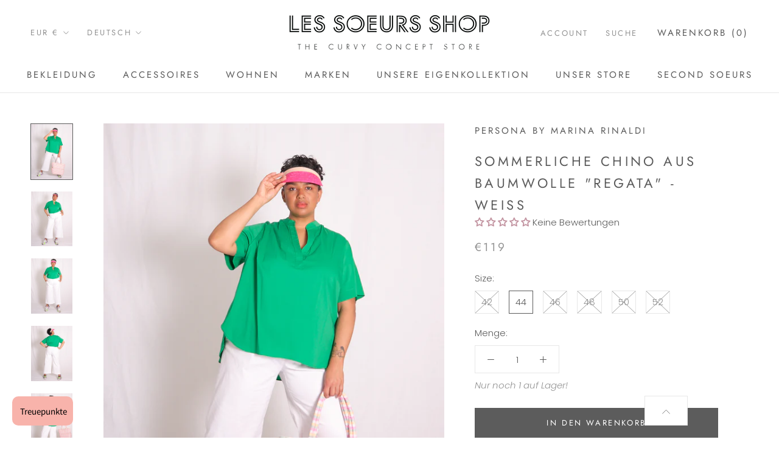

--- FILE ---
content_type: text/html; charset=utf-8
request_url: https://les-soeurs-shop.de/variants/44226072871179?section_id=store-availability
body_size: 745
content:
<div id="shopify-section-store-availability" class="shopify-section"><div class="store-availability-container" data-section-id="store-availability" data-section-type="store-availability">
<div class="store-availability-information">
    <svg focusable="false" class="Icon Icon--store-availability-in-stock" viewBox="0 0 13 9" role="presentation">
      <path fill="none" d="M1 4l4 4 7-7" stroke="#307A07" stroke-linecap="square"></path>
    </svg>

  <div class="store-availability-information-container"><p class="store-availability-information__title">Abholung bei <strong>Berlin</strong> verfügbar</p>
  
            <p class="store-availability-information__stock">Gewöhnlich fertig in 1 Stunde</p></div>
      </div>

    <div class="store-availabilities-modal Drawer Drawer--fromRight" aria-hidden="true" tabindex="-1" id="StoreAvailabilityModal-44226072871179">
      <div class="store-availabilities-modal__header Drawer__Header Drawer__Header--bordered Drawer__Header--flexible Drawer__Container">
          <div class="store-availabilities-modal__product-information">
            <h2 class="store-availabilities-modal__product-title Drawer__Title Heading u-h4"></h2>
            <p class="store-availabilities-modal__variant-title">44</p>
          </div>

          <button class="store-availabilities-modal__close Drawer__Close Icon-Wrapper--clickable" data-action="close-drawer" data-drawer-id="StoreAvailabilityModal-44226072871179" aria-label="Schließen"><svg class="Icon Icon--close" role="presentation" viewBox="0 0 16 14">
      <path d="M15 0L1 14m14 0L1 0" stroke="currentColor" fill="none" fill-rule="evenodd"></path>
    </svg></button>
        </div>

        <div class="store-availabilities-list Drawer__Content">
          <div class="Drawer__Main" data-scrollable>
            <div class="Drawer__Container"><div class="store-availability-list__item">
                  <p class="store-availability-list__location"><strong>Berlin</strong></p>

                  <div class="store-availability-list__item-info">
                    <div class="store-availability-list__stock">
    <svg focusable="false" class="Icon Icon--store-availability-in-stock" viewBox="0 0 13 9" role="presentation">
      <path fill="none" d="M1 4l4 4 7-7" stroke="#307A07" stroke-linecap="square"></path>
    </svg>

  Abholung verfügbar, gewöhnlich fertig in 1 stunde
</div>

                    <div class="store-availability-list__contact"><p>Grolmanstraße 16<br>10623 Berlin<br>Deutschland</p>+493054844508
</div>
                  </div>
                </div></div>
          </div>
        </div>
      </div></div>


</div>

--- FILE ---
content_type: text/css
request_url: https://les-soeurs-shop.de/cdn/shop/t/40/assets/boost-pfs-custom.css?v=124700097623890197161697819934
body_size: 145
content:
@media (max-width: 767px){#boost-pfs-filter-products .ProductItem{visibility:inherit!important}}.boost-pfs-filter-option .boost-pfs-filter-option-title .boost-pfs-filter-clear{margin-right:25px}.boost-pfs-filter-tree-v .boost-pfs-filter-option .boost-pfs-filter-option-title .boost-pfs-filter-option-title-heading>span:before{border:none;content:"-";font-size:40px;position:absolute;right:6px;top:-4px}.boost-pfs-filter-tree-v .boost-pfs-filter-option.boost-pfs-filter-option-collapsed .boost-pfs-filter-option-title .boost-pfs-filter-option-title-heading>span:before{content:"+";right:6px;top:0;font-size:25px}.boost-pfs-filter-tree-v .boost-pfs-filter-option .boost-pfs-filter-option-title .boost-pfs-filter-option-title-heading{color:#5c5c5c;font-size:15px;font-weight:400;text-transform:capitalize}.boost-pfs-filter-option .boost-pfs-filter-option-title{position:relative}.boost-pfs-filter-option .boost-pfs-filter-option-content{color:#939393}.boost-pfs-filter-products.ProductList--grid .ProductItem{visibility:visible!important}#boost-pfs-filter-tree{margin:20px}.boost-pfs-search-box{box-shadow:none!important}@media (max-width: 767px){.boost-pfs-search-suggestion-wrapper,.boost-pfs-search-suggestion{left:0!important;width:100vw!important}}@media (max-width: 767px){.boost-pfs-filter-tree-v{display:block!important;width:auto!important}}.boost-pfs-search-result-toolbar{display:flex;align-items:center;margin:35px 0;border-top:1px solid #cfcfcf;border-bottom:1px solid #cfcfcf;white-space:nowrap}.boost-pfs-search-result-toolbar .boost-pfs-search-result-item:first-child{flex:auto}.boost-pfs-search-result-toolbar .boost-pfs-search-result-panel-controls{padding:13px 0;margin:0}@media (max-width: 767px){.boost-pfs-search-result-toolbar .boost-pfs-search-totlal-result{display:none}}.boost-pfs-search-result-wrap{margin-top:50px}.boost-pfs-search-result-wrap .boost-pfs-search-result-list-item{border-color:#cfcfcf}.boost-pfs-filter-tree-v .boost-pfs-filter-refine-by,.boost-pfs-filter-refine-by-wrapper-v .boost-pfs-filter-refine-by{padding-left:25px;padding-right:25px}.boost-pfs-filter-products .ProductItem__ImageWrapper{position:relative}.ProductItem:hover .boost-pfs-filter-item-swatch{display:flex;flex-wrap:wrap;justify-content:center}.boost-pfs-filter-item-swatch{display:none;justify-content:flex-start;align-items:center;position:absolute;bottom:25%;width:100%;padding:18px 8px}.boost-pfs-filter-item-swatch-size{list-style:none;-webkit-border-radius:2px;-moz-border-radius:2px;border-radius:2px;min-width:fit-content!important;height:23px!important;margin:3px;background-color:#fff;border:1px solid #191616;font-size:13px;text-align:center;white-space:nowrap;text-transform:uppercase;padding:0 5px;cursor:pointer}.boost-pfs-filter-item-swatch-size.boost-pfs-filter-item-swatch-size-sold-out{background-color:#dfcece!important;cursor:none!important}.boost-pfs-filter-item-swatch-size.boost-pfs-filter-item-swatch-size-sold-out a{cursor:none!important}.boost-pfs-filter-item-swatch-size-sold-out{position:relative;display:flex;justify-content:center;align-items:center;overflow:hidden}.boost-pfs-filter-item-swatch-size-sold-out:before,.boost-pfs-filter-item-swatch-size-sold-out:after{content:"";position:absolute;width:100%;height:1.5px;opacity:.75;background-color:#999;border-radius:2px}.boost-pfs-filter-item-swatch-size-sold-out:before{-webkit-transform:rotate(45deg);-moz-transform:rotate(45deg);transform:rotate(45deg)}.boost-pfs-filter-item-swatch-size-sold-out:after{-webkit-transform:rotate(-45deg);-moz-transform:rotate(-45deg);transform:rotate(-45deg)}
/*# sourceMappingURL=/cdn/shop/t/40/assets/boost-pfs-custom.css.map?v=124700097623890197161697819934 */


--- FILE ---
content_type: text/javascript
request_url: https://les-soeurs-shop.de/cdn/shop/t/40/assets/theme.js?v=38178406955515886041697819934
body_size: 29945
content:
var _createClass=function(){function defineProperties(target,props){for(var i=0;i<props.length;i++){var descriptor=props[i];descriptor.enumerable=descriptor.enumerable||!1,descriptor.configurable=!0,"value"in descriptor&&(descriptor.writable=!0),Object.defineProperty(target,descriptor.key,descriptor)}}return function(Constructor,protoProps,staticProps){return protoProps&&defineProperties(Constructor.prototype,protoProps),staticProps&&defineProperties(Constructor,staticProps),Constructor}}();function _defineProperty(obj,key,value){return key in obj?Object.defineProperty(obj,key,{value:value,enumerable:!0,configurable:!0,writable:!0}):obj[key]=value,obj}function _classCallCheck(instance,Constructor){if(!(instance instanceof Constructor))throw new TypeError("Cannot call a class as a function")}(function(modules){var installedModules={};function __webpack_require__(moduleId){if(installedModules[moduleId])return installedModules[moduleId].exports;var module=installedModules[moduleId]={i:moduleId,l:!1,exports:{}};return modules[moduleId].call(module.exports,module,module.exports,__webpack_require__),module.l=!0,module.exports}return __webpack_require__.m=modules,__webpack_require__.c=installedModules,__webpack_require__.d=function(exports,name,getter){__webpack_require__.o(exports,name)||Object.defineProperty(exports,name,{configurable:!1,enumerable:!0,get:getter})},__webpack_require__.n=function(module){var getter=module&&module.__esModule?function(){return module.default}:function(){return module};return __webpack_require__.d(getter,"a",getter),getter},__webpack_require__.o=function(object,property){return Object.prototype.hasOwnProperty.call(object,property)},__webpack_require__.p="",__webpack_require__(__webpack_require__.s=58)})([function(module,__webpack_exports__,__webpack_require__){"use strict";Object.defineProperty(__webpack_exports__,"__esModule",{value:!0});var Dom=function(){function Dom2(){_classCallCheck(this,Dom2)}return _createClass(Dom2,null,[{key:"getSiblings",value:function(element,filter){for(var includeSelf=arguments.length>2&&arguments[2]!==void 0?arguments[2]:!1,siblings=[],currentElement=element;currentElement=currentElement.previousElementSibling;)(!filter||currentElement.matches(filter))&&siblings.push(currentElement);for(includeSelf&&siblings.push(element),currentElement=element;currentElement=currentElement.nextElementSibling;)(!filter||currentElement.matches(filter))&&siblings.push(currentElement);return siblings}},{key:"nodeListToArray",value:function(nodeList,filter){for(var items=[],i=0;i!==nodeList.length;++i)(!filter||nodeList[i].matches(filter))&&items.push(nodeList[i]);return items}},{key:"outerWidthWithMargin",value:function(element){var width=element.offsetWidth,style=getComputedStyle(element);return width+=parseInt(style.marginLeft)+parseInt(style.marginRight),width}},{key:"outerHeightWithMargin",value:function(element){var height=element.offsetHeight,style=getComputedStyle(element);return height+=parseInt(style.marginTop)+parseInt(style.marginBottom),height}}]),Dom2}();__webpack_exports__.default=Dom},function(module,__webpack_exports__,__webpack_require__){"use strict";Object.defineProperty(__webpack_exports__,"__esModule",{value:!0});var Responsive=function(){function Responsive2(){var _this=this;_classCallCheck(this,Responsive2),this.currentBreakpoint=Responsive2.getCurrentBreakpoint(),window.addEventListener("resize",function(){var newBreakpoint=Responsive2.getCurrentBreakpoint();_this.currentBreakpoint!==newBreakpoint&&(document.dispatchEvent(new CustomEvent("breakpoint:changed",{detail:{previousBreakpoint:_this.currentBreakpoint,currentBreakpoint:newBreakpoint}})),_this.currentBreakpoint=newBreakpoint)})}return _createClass(Responsive2,null,[{key:"matchesBreakpoint",value:function(breakpoint){switch(breakpoint){case"phone":return window.matchMedia("screen and (max-width: 640px)").matches;case"tablet":return window.matchMedia("screen and (min-width: 641px) and (max-width: 1007px)").matches;case"tablet-and-up":return window.matchMedia("screen and (min-width: 641px)").matches;case"pocket":return window.matchMedia("screen and (max-width: 1007px)").matches;case"lap":return window.matchMedia("screen and (min-width: 1008px) and (max-width: 1279px)").matches;case"lap-and-up":return window.matchMedia("screen and (min-width: 1008px)").matches;case"desk":return window.matchMedia("screen and (min-width: 1280px)").matches;case"widescreen":return window.matchMedia("screen and (min-width: 1600px)").matches;case"supports-hover":return window.matchMedia("(hover: hover) and (pointer: fine)").matches}}},{key:"getCurrentBreakpoint",value:function(){if(window.matchMedia("screen and (max-width: 640px)").matches)return"phone";if(window.matchMedia("screen and (min-width: 641px) and (max-width: 1007px)").matches)return"tablet";if(window.matchMedia("screen and (min-width: 1008px) and (max-width: 1279px)").matches)return"lap";if(window.matchMedia("screen and (min-width: 1280px)").matches)return"desk"}}]),Responsive2}();__webpack_exports__.default=Responsive},function(module,__webpack_exports__,__webpack_require__){"use strict";Object.defineProperty(__webpack_exports__,"__esModule",{value:!0});var __WEBPACK_IMPORTED_MODULE_0__helper_Responsive__=__webpack_require__(1),Carousel=function(){function Carousel2(element){var options=arguments.length>1&&arguments[1]!==void 0?arguments[1]:{},overrideSettings=arguments.length>2&&arguments[2]!==void 0?arguments[2]:{};_classCallCheck(this,Carousel2),this.element=element,this.initialConfig=Object.assign(JSON.parse(element.getAttribute("data-flickity-config")),overrideSettings),this.options=options,this._attachListeners(),this._build()}return _createClass(Carousel2,[{key:"destroy",value:function(){this.flickityInstance.destroy(),this.initialConfig.breakpoints!==void 0&&document.removeEventListener("breakpoint:changed",this._onBreakpointChangedListener)}},{key:"getFlickityInstance",value:function(){return this.flickityInstance}},{key:"selectCell",value:function(index){var shouldPause=arguments.length>1&&arguments[1]!==void 0?arguments[1]:!1,shouldAnimate=arguments.length>2&&arguments[2]!==void 0?arguments[2]:!0;shouldPause&&this.flickityInstance.pausePlayer(),this.flickityInstance.select(index,!1,!shouldAnimate)}},{key:"next",value:function(){this.flickityInstance.next()}},{key:"previous",value:function(){this.flickityInstance.previous()}},{key:"pausePlayer",value:function(){this.flickityInstance.pausePlayer()}},{key:"unpausePlayer",value:function(){this.flickityInstance.unpausePlayer()}},{key:"resize",value:function(){this.flickityInstance.resize()}},{key:"getSelectedIndex",value:function(){return this.flickityInstance.selectedIndex}},{key:"getSelectedCell",value:function(){return this.flickityInstance.selectedCell.element}},{key:"_attachListeners",value:function(){this.initialConfig.breakpoints!==void 0&&(this._onBreakpointChangedListener=this._onBreakpointChanged.bind(this),document.addEventListener("breakpoint:changed",this._onBreakpointChangedListener))}},{key:"_build",value:function(){var _this2=this,config=this._processConfig();this.flickityInstance=new Flickity(this.element,config),this._validateDraggable(),this.selectedIndex=this.flickityInstance.selectedIndex,this.flickityInstance.on("resize",this._validateDraggable.bind(this)),this.options.onSelect&&this.flickityInstance.on("select",function(){_this2.selectedIndex!==_this2.flickityInstance.selectedIndex&&(_this2.options.onSelect(_this2.flickityInstance.selectedIndex,_this2.flickityInstance.selectedCell.element),_this2.selectedIndex=_this2.flickityInstance.selectedIndex)}),this.options.onSettle&&this.flickityInstance.on("settle",function(index){_this2.options.onSettle(index,_this2.flickityInstance.selectedCell.element)}),this.options.onClick&&this.flickityInstance.on("staticClick",function(event,pointer,cell,index){_this2.options.onClick(cell,index)})}},{key:"_validateDraggable",value:function(){var isActive=this.flickityInstance.isActive||!1;!isActive||!this.flickityInstance.options.draggable||(this.flickityInstance.selectedElements===void 0||this.flickityInstance.selectedElements.length===this.flickityInstance.cells.length?this.flickityInstance.unbindDrag():this.flickityInstance.bindDrag())}},{key:"_processConfig",value:function(){var config=Object.assign({},this.initialConfig);if(delete config.breakpoints,this.initialConfig.breakpoints===void 0)return config;var breakpoints=this.initialConfig.breakpoints;return breakpoints.forEach(function(breakpoint){__WEBPACK_IMPORTED_MODULE_0__helper_Responsive__.default.matchesBreakpoint(breakpoint.matches)&&(config=Object.assign(config,breakpoint.settings))}),config}},{key:"_onBreakpointChanged",value:function(){this.flickityInstance.destroy(),this._build()}}]),Carousel2}();__webpack_exports__.default=Carousel},function(module,__webpack_exports__,__webpack_require__){"use strict";Object.defineProperty(__webpack_exports__,"__esModule",{value:!0});var __WEBPACK_IMPORTED_MODULE_0__helper_Dom__=__webpack_require__(0),__WEBPACK_IMPORTED_MODULE_1__helper_Responsive__=__webpack_require__(1),Popover=function(){function Popover2(element,options){_classCallCheck(this,Popover2),this.element=element,this.delegateElement=new domDelegate.Delegate(this.element),this.activator=options.activator||document.querySelector('[aria-controls="'+element.getAttribute("id")+'"]'),this.preferredPosition=options.preferredPosition||"bottom",this.preferredAlignment=options.preferredAlignment||void 0,this.threshold=options.threshold||20,this.isOpen=!1,this.onValueChanged=options.onValueChanged||function(){},this.onOpen=options.onOpen||function(){},this.onClose=options.onClose||function(){},this.showOverlay=options.showOverlay===void 0?!0:options.showOverlay,this.pageOverlayElement=document.querySelector(".PageOverlay"),this._attachListeners()}return _createClass(Popover2,[{key:"destroy",value:function(){this.element.removeEventListener("keyup",this._handleKeyboardListener),this.delegateElement.off("click"),this.activator.removeEventListener("click",this._toggleListener)}},{key:"toggle",value:function(){this.isOpen?this.close():this.open()}},{key:"open",value:function(){this.isOpen||this.activator.getAttribute("aria-controls")!==this.element.id||(this.element.setAttribute("aria-hidden","false"),this.activator.setAttribute("aria-expanded","true"),disableBodyScroll(!0,"[data-scrollable]"),document.documentElement.classList.add("no-scroll"),__WEBPACK_IMPORTED_MODULE_1__helper_Responsive__.default.matchesBreakpoint("lap-and-up")?(document.body.addEventListener("click",this._clickOutsideListener),this._position()):(this.element.removeAttribute("style"),this.showOverlay&&(this.pageOverlayElement.classList.add("is-visible"),this.pageOverlayElement.addEventListener("click",this._closeListener))),this.onOpen(this),this.isOpen=!0)}},{key:"close",value:function(){this.isOpen&&(this.element.setAttribute("aria-hidden","true"),this.activator.setAttribute("aria-expanded","false"),disableBodyScroll(!1,"[data-scrollable]"),document.documentElement.classList.remove("no-scroll"),__WEBPACK_IMPORTED_MODULE_1__helper_Responsive__.default.matchesBreakpoint("lap-and-up")?document.body.removeEventListener("click",this._clickOutsideListener):this.showOverlay&&(this.pageOverlayElement.classList.remove("is-visible"),this.pageOverlayElement.removeEventListener("click",this._closeListener)),this.onClose(this),this.isOpen=!1)}},{key:"_attachListeners",value:function(){this._handleKeyboardListener=this._handleKeyboard.bind(this),this._clickOutsideListener=this._clickOutside.bind(this),this._closeListener=this.close.bind(this),this._toggleListener=this.toggle.bind(this),this.element.addEventListener("keyup",this._handleKeyboardListener),this.activator.addEventListener("click",this._toggleListener),this.delegateElement.on("click",'[data-action="close-popover"]',this.close.bind(this)),this.delegateElement.on("click",'[data-action="select-value"]',this._valueChanged.bind(this)),this.element.hasAttribute("id")&&this.delegateElement.on("focusout","#"+this.element.getAttribute("id"),this._onFocusOut.bind(this))}},{key:"_valueChanged",value:function(event){__WEBPACK_IMPORTED_MODULE_0__helper_Dom__.default.getSiblings(event.target,".is-selected").forEach(function(item){return item.classList.remove("is-selected")}),event.target.classList.add("is-selected"),this.onValueChanged(event.target.getAttribute("data-value"),event.target,this.activator),this.close()}},{key:"_onFocusOut",value:function(event){this.element.contains(event.relatedTarget)||this.close()}},{key:"_clickOutside",value:function(event){!event.target.closest(".Popover")&&!event.target.closest(".Modal")&&event.target!==this.activator&&!this.activator.contains(event.target)&&this.close()}},{key:"_position",value:function(){var _this3=this,topPosition=0,rightPosition=0,position="",alignment="",threshold=this.threshold;fastdom.measure(function(){var windowHeight=window.innerHeight,activatorBoundingRect=_this3.activator.getBoundingClientRect(),halfHeight=windowHeight/2;if(_this3.preferredPosition==="bottom")alignment="right",_this3.element.clientHeight<=windowHeight-(activatorBoundingRect.bottom+threshold)||windowHeight-activatorBoundingRect.bottom>=halfHeight?position="bottom":position="top";else if(_this3.preferredPosition==="top")alignment="right",_this3.element.clientHeight<=activatorBoundingRect.top-threshold||activatorBoundingRect.top>=halfHeight?position="top":position="bottom";else{position="left";var halfElementHeight=_this3.element.clientHeight/2;activatorBoundingRect.top>=halfElementHeight&&windowHeight-activatorBoundingRect.bottom>=halfElementHeight?alignment="center":windowHeight-activatorBoundingRect.bottom>=halfElementHeight?alignment="bottom":alignment="top"}_this3.preferredAlignment&&(alignment=_this3.preferredAlignment),position==="top"?(topPosition=activatorBoundingRect.top-_this3.element.clientHeight-threshold,alignment==="center"?rightPosition=window.innerWidth-activatorBoundingRect.right-_this3.element.clientWidth/2+3:rightPosition=window.innerWidth-activatorBoundingRect.right):position==="bottom"?(topPosition=activatorBoundingRect.bottom+threshold,alignment==="center"?rightPosition=window.innerWidth-activatorBoundingRect.right-_this3.element.clientWidth/2+3:rightPosition=window.innerWidth-activatorBoundingRect.right):(rightPosition=window.innerWidth-activatorBoundingRect.left+threshold,alignment==="center"?topPosition=activatorBoundingRect.top-_this3.element.clientHeight/2+_this3.activator.clientHeight/2:alignment==="top"?topPosition=activatorBoundingRect.bottom-_this3.element.clientHeight:topPosition=activatorBoundingRect.top)}),fastdom.mutate(function(){["Popover--positionBottom","Popover--positionTop","Popover--positionCenter","Popover--alignTop","Popover--alignCenter","Popover--alignBottom"].map(function(item){return _this3.element.classList.remove(item)}),_this3.element.classList.add("Popover--position"+(position.charAt(0).toUpperCase()+position.slice(1))),_this3.element.classList.add("Popover--align"+(alignment.charAt(0).toUpperCase()+alignment.slice(1))),_this3.element.setAttribute("style","top: "+parseInt(topPosition)+"px; right: "+parseInt(rightPosition)+"px;")})}},{key:"_handleKeyboard",value:function(event){this.isOpen&&event.keyCode===27&&this.close()}}]),Popover2}();__webpack_exports__.default=Popover},function(module,__webpack_exports__,__webpack_require__){"use strict";Object.defineProperty(__webpack_exports__,"__esModule",{value:!0});var ProductItemColorSwatch=function(){function ProductItemColorSwatch2(element){_classCallCheck(this,ProductItemColorSwatch2),this.element=element,this.delegateElement=new domDelegate.Delegate(this.element),this.delegateElement.on("change",".ColorSwatch__Radio",this._colorChanged.bind(this))}return _createClass(ProductItemColorSwatch2,[{key:"_colorChanged",value:function(event,target){var productItem=target.closest(".ProductItem"),variantUrl=target.getAttribute("data-variant-url");productItem.querySelector(".ProductItem__ImageWrapper").setAttribute("href",variantUrl),productItem.querySelector(".ProductItem__Title > a").setAttribute("href",variantUrl);var originalImageElement=productItem.querySelector(".ProductItem__Image:not(.ProductItem__Image--alternate)");if(target.hasAttribute("data-image-url")&&target.getAttribute("data-image-id")!==originalImageElement.getAttribute("data-image-id")){var newImageElement=document.createElement("img");newImageElement.className="ProductItem__Image Image--fadeIn Image--lazyLoad",newImageElement.setAttribute("data-image-id",target.getAttribute("data-image-id")),newImageElement.setAttribute("data-src",target.getAttribute("data-image-url")),newImageElement.setAttribute("data-widths",target.getAttribute("data-image-widths")),newImageElement.setAttribute("data-sizes","auto"),window.theme.productImageSize==="natural"&&(originalImageElement.parentNode.style.paddingBottom=100/target.getAttribute("data-image-aspect-ratio")+"%"),originalImageElement.parentNode.style.setProperty("--aspect-ratio",target.getAttribute("data-image-aspect-ratio")),originalImageElement.parentNode.replaceChild(newImageElement,originalImageElement)}}}]),ProductItemColorSwatch2}();__webpack_exports__.default=ProductItemColorSwatch},function(module,__webpack_exports__,__webpack_require__){"use strict";Object.defineProperty(__webpack_exports__,"__esModule",{value:!0});var Accessibility=function(){function Accessibility2(){_classCallCheck(this,Accessibility2)}return _createClass(Accessibility2,null,[{key:"trapFocus",value:function(container,namespace){this.listeners=this.listeners||{};var elementToFocus=container.querySelector("[autofocus]")||container;container.setAttribute("tabindex","-1"),elementToFocus.focus(),this.listeners[namespace]=function(event){container!==event.target&&!container.contains(event.target)&&container.focus()},document.addEventListener("focusin",this.listeners[namespace])}},{key:"removeTrapFocus",value:function(container,namespace){container&&container.removeAttribute("tabindex"),this.listeners&&this.listeners[namespace]&&document.removeEventListener("focusin",this.listeners[namespace])}},{key:"clearTrapFocus",value:function(){for(var key in this.listeners)this.listeners.hasOwnProperty(key)&&document.removeEventListener("focusin",this.listeners[key]);this.listeners={}}}]),Accessibility2}();__webpack_exports__.default=Accessibility},function(module,__webpack_exports__,__webpack_require__){"use strict";Object.defineProperty(__webpack_exports__,"__esModule",{value:!0});var __WEBPACK_IMPORTED_MODULE_0__helper_Accessibility__=__webpack_require__(5),Drawer=function(){function Drawer2(element){var options=arguments.length>1&&arguments[1]!==void 0?arguments[1]:{};_classCallCheck(this,Drawer2),this.element=element,this.delegateElement=new domDelegate.Delegate(this.element),this.delegateBody=new domDelegate.Delegate(document.body),this.onOpen=options.onOpen||function(){},this.onClose=options.onClose||function(){},this.isOpen=!1,this.direction=this.element.classList.contains("Drawer--fromLeft")?"fromLeft":"fromRight",this.pageOverlayElement=document.querySelector(".PageOverlay"),this._attachListeners()}return _createClass(Drawer2,[{key:"destroy",value:function(){this.delegateBody.off("click",'[data-action="open-drawer"][data-drawer-id="'+this.element.id+'"]'),this.delegateBody.off("click",'[data-action="close-drawer"][data-drawer-id="'+this.element.id+'"]'),window.removeEventListener("resize",this._calculateMaxHeightListener)}},{key:"toggle",value:function(){this.isOpen?this.close():this.open()}},{key:"open",value:function(event){if(!this.isOpen)return this.element.dispatchEvent(new CustomEvent("search:close",{bubbles:!0})),event&&event.preventDefault(),this.element.setAttribute("aria-hidden","false"),this._calculateMaxHeight(),document.documentElement.classList.add("no-scroll"),disableBodyScroll(!0,"[data-scrollable]"),__WEBPACK_IMPORTED_MODULE_0__helper_Accessibility__.default.trapFocus(this.element,"drawer"),document.querySelector("#shopify-section-header").style.zIndex="",this.pageOverlayElement.classList.add("is-visible"),this.pageOverlayElement.addEventListener("click",this._closeListener),this.isOpen=!0,this.onOpen(),!1}},{key:"close",value:function(event){this.isOpen&&(event&&event.preventDefault(),this.element.setAttribute("aria-hidden","true"),document.documentElement.classList.remove("no-scroll"),disableBodyScroll(!1,"[data-scrollable]"),__WEBPACK_IMPORTED_MODULE_0__helper_Accessibility__.default.removeTrapFocus(this.element,"drawer"),this.pageOverlayElement.classList.remove("is-visible"),this.pageOverlayElement.removeEventListener("click",this._closeListener),this.isOpen=!1,this.onClose())}},{key:"_attachListeners",value:function(){this._openListener=this.open.bind(this),this._closeListener=this.close.bind(this),this._calculateMaxHeightListener=this._calculateMaxHeight.bind(this),this.delegateBody.on("click",'[data-action="open-drawer"][data-drawer-id="'+this.element.id+'"]',this._openListener),this.delegateBody.on("click",'[data-action="close-drawer"][data-drawer-id="'+this.element.id+'"]',this._closeListener),this.element.addEventListener("keyup",this._handleKeyboard.bind(this)),window.addEventListener("resize",this._calculateMaxHeightListener)}},{key:"_calculateMaxHeight",value:function(){this.element.style.maxHeight=window.innerHeight+"px"}},{key:"_handleKeyboard",value:function(event){this.isOpen&&event.keyCode===27&&this.close()}}]),Drawer2}();__webpack_exports__.default=Drawer},function(module,__webpack_exports__,__webpack_require__){"use strict";Object.defineProperty(__webpack_exports__,"__esModule",{value:!0});var Animation=function(){function Animation2(){_classCallCheck(this,Animation2)}return _createClass(Animation2,null,[{key:"slideUp",value:function(element){element.style.height=element.scrollHeight+"px",element.offsetHeight,element.style.height=0}},{key:"slideDown",value:function(element){if(element.style.height!=="auto"){element.style.height=element.firstElementChild.scrollHeight+"px";var transitionEnded=function transitionEnded2(event){event.propertyName==="height"&&(element.style.height="auto",element.removeEventListener("transitionend",transitionEnded2))};element.addEventListener("transitionend",transitionEnded)}}}]),Animation2}();__webpack_exports__.default=Animation},function(module,__webpack_exports__,__webpack_require__){"use strict";Object.defineProperty(__webpack_exports__,"__esModule",{value:!0});var Currency=function(){function Currency2(){_classCallCheck(this,Currency2)}return _createClass(Currency2,null,[{key:"formatMoney",value:function(cents,format){typeof cents=="string"&&(cents=cents.replace(".",""));var placeholderRegex=/\{\{\s*(\w+)\s*\}\}/,formatString=format||"${{amount}}";function defaultTo(value2,defaultValue){return value2==null||value2!==value2?defaultValue:value2}function formatWithDelimiters(number,precision,thousands,decimal){if(precision=defaultTo(precision,2),thousands=defaultTo(thousands,","),decimal=defaultTo(decimal,"."),isNaN(number)||number==null)return 0;number=(number/100).toFixed(precision);var parts=number.split("."),dollarsAmount=parts[0].replace(/(\d)(?=(\d\d\d)+(?!\d))/g,"$1"+thousands),centsAmount=parts[1]?decimal+parts[1]:"";return dollarsAmount+centsAmount}var value="";switch(formatString.match(placeholderRegex)[1]){case"amount":value=formatWithDelimiters(cents,2);break;case"amount_no_decimals":value=formatWithDelimiters(cents,0);break;case"amount_with_space_separator":value=formatWithDelimiters(cents,2," ",".");break;case"amount_no_decimals_with_comma_separator":value=formatWithDelimiters(cents,0,",",".");break;case"amount_no_decimals_with_space_separator":value=formatWithDelimiters(cents,0," ");break;case"amount_with_comma_separator":value=formatWithDelimiters(cents,2,".",",");break}return formatString.indexOf("with_comma_separator")!==-1?formatString.replace(placeholderRegex,value).replace(",00",""):formatString.replace(placeholderRegex,value).replace(".00","")}}]),Currency2}();__webpack_exports__.default=Currency},function(module,__webpack_exports__,__webpack_require__){"use strict";Object.defineProperty(__webpack_exports__,"__esModule",{value:!0});var Image=function(){function Image2(){_classCallCheck(this,Image2)}return _createClass(Image2,null,[{key:"getSizedImageUrl",value:function(src,size){if(size===null)return src;if(size==="master")return src.replace(/http(s)?:/,"");var match=src.match(/\.(jpg|jpeg|gif|png|bmp|bitmap|tiff|tif)(\?v=\d+)?$/i);if(match){var prefix=src.split(match[0]),suffix=match[0];return(prefix[0]+"_"+size+suffix).replace(/http(s)?:/,"")}else return null}},{key:"getSupportedSizes",value:function(image,desiredSizes){var supportedSizes=[],imageWidth=image.width;return desiredSizes.forEach(function(width){imageWidth>=width&&supportedSizes.push(width)}),supportedSizes}}]),Image2}();__webpack_exports__.default=Image},function(module,__webpack_exports__,__webpack_require__){"use strict";Object.defineProperty(__webpack_exports__,"__esModule",{value:!0});var __WEBPACK_IMPORTED_MODULE_0__Accessibility__=__webpack_require__(5);__webpack_require__.d(__webpack_exports__,"AccessibilityHelper",function(){return __WEBPACK_IMPORTED_MODULE_0__Accessibility__.default});var __WEBPACK_IMPORTED_MODULE_1__Animation__=__webpack_require__(7);__webpack_require__.d(__webpack_exports__,"AnimationHelper",function(){return __WEBPACK_IMPORTED_MODULE_1__Animation__.default});var __WEBPACK_IMPORTED_MODULE_2__Currency__=__webpack_require__(8);__webpack_require__.d(__webpack_exports__,"CurrencyHelper",function(){return __WEBPACK_IMPORTED_MODULE_2__Currency__.default});var __WEBPACK_IMPORTED_MODULE_3__Dom__=__webpack_require__(0);__webpack_require__.d(__webpack_exports__,"DomHelper",function(){return __WEBPACK_IMPORTED_MODULE_3__Dom__.default});var __WEBPACK_IMPORTED_MODULE_4__Image__=__webpack_require__(9);__webpack_require__.d(__webpack_exports__,"ImageHelper",function(){return __WEBPACK_IMPORTED_MODULE_4__Image__.default});var __WEBPACK_IMPORTED_MODULE_5__Responsive__=__webpack_require__(1);__webpack_require__.d(__webpack_exports__,"ResponsiveHelper",function(){return __WEBPACK_IMPORTED_MODULE_5__Responsive__.default})},function(module,__webpack_exports__,__webpack_require__){"use strict";Object.defineProperty(__webpack_exports__,"__esModule",{value:!0});var __WEBPACK_IMPORTED_MODULE_0__components_Popover__=__webpack_require__(3),__WEBPACK_IMPORTED_MODULE_1__helper_Dom__=__webpack_require__(0),__WEBPACK_IMPORTED_MODULE_2__helper_Form__=__webpack_require__(22),__WEBPACK_IMPORTED_MODULE_3__components_VariantSelector__=__webpack_require__(17),__WEBPACK_IMPORTED_MODULE_4__helper_Currency__=__webpack_require__(8),__WEBPACK_IMPORTED_MODULE_5__components_StoreAvailability__=__webpack_require__(27),ProductVariants=function(){function ProductVariants2(container,options){var _this4=this;_classCallCheck(this,ProductVariants2),this.element=container,this.delegateElement=new domDelegate.Delegate(this.element),this.options=options;var jsonData=JSON.parse(this.element.querySelector("[data-product-json]").innerHTML);this.productData=jsonData.product,this.variantsInventories=jsonData.inventories||{},this.masterSelector=this.element.querySelector("#product-select-"+this.productData.id),this.productData.variants.forEach(function(variant){variant.id===jsonData.selected_variant_id&&(_this4.currentVariant=variant,_this4.option1=variant.option1,_this4.option2=variant.option2,_this4.option3=variant.option3)}),this.storeAvailability=new __WEBPACK_IMPORTED_MODULE_5__components_StoreAvailability__.default(this.element.querySelector(".ProductMeta__StoreAvailabilityContainer"),this.productData.title),this.storeAvailability.updateWithVariant(this.currentVariant),this._attachListeners(),this._createSelectors()}return _createClass(ProductVariants2,[{key:"destroy",value:function(){this.delegateElement.off("click"),this.formPopovers.forEach(function(popover){return popover.destroy()}),this.formVariantSelectors.forEach(function(selector){return selector.destroy()})}},{key:"_attachListeners",value:function(){this.delegateElement.on("click",'[data-action="add-to-cart"]',this._addToCart.bind(this)),this.delegateElement.on("click",'[data-action="decrease-quantity"]',this._decreaseQuantity.bind(this)),this.delegateElement.on("click",'[data-action="increase-quantity"]',this._increaseQuantity.bind(this)),this.delegateElement.on("change",'[name="quantity"]',this._validateQuantity.bind(this)),this.delegateElement.on("change",'.ProductForm__Option [type="radio"]',this._onOptionChanged.bind(this))}},{key:"_createSelectors",value:function(){var _this5=this;this.formPopovers=[],this.formVariantSelectors=[],__WEBPACK_IMPORTED_MODULE_1__helper_Dom__.default.nodeListToArray(this.element.querySelectorAll(".OptionSelector")).forEach(function(item){var popover=new __WEBPACK_IMPORTED_MODULE_0__components_Popover__.default(item,{preferredPosition:"left",onValueChanged:_this5._onOptionChanged.bind(_this5)});_this5.formPopovers.push(popover)}),__WEBPACK_IMPORTED_MODULE_1__helper_Dom__.default.nodeListToArray(this.element.querySelectorAll(".VariantSelector")).forEach(function(item){var variantSelector=new __WEBPACK_IMPORTED_MODULE_3__components_VariantSelector__.default(item,_this5,{onValueChanged:_this5._onOptionChanged.bind(_this5)});_this5.formVariantSelectors.push(variantSelector)})}},{key:"_onVariantChanged",value:function(previousVariant,newVariant){this._updateProductPrices(newVariant,previousVariant),this._updateInventory(newVariant,previousVariant),this._updateSku(newVariant,previousVariant),this._updateUnitPrice(newVariant,previousVariant),this._updateAddToCartButton(newVariant,previousVariant),this.storeAvailability.updateWithVariant(newVariant),this.element.dispatchEvent(new CustomEvent("variant:changed",{bubbles:!0,detail:{variant:newVariant,previousVariant:previousVariant}}))}},{key:"_updateProductPrices",value:function(newVariant,previousVariant){var productMetaPrices=this.element.querySelector(".ProductMeta__PriceList");if(!newVariant)productMetaPrices.style.display="none";else{if(previousVariant&&previousVariant.price===newVariant.price&&previousVariant.compare_at_price===newVariant.compare_at_price)return;productMetaPrices.innerHTML="",newVariant.compare_at_price>newVariant.price?(productMetaPrices.innerHTML+='<span class="ProductMeta__Price Price Price--highlight Text--subdued u-h4" data-money-convertible>'+__WEBPACK_IMPORTED_MODULE_4__helper_Currency__.default.formatMoney(newVariant.price,window.theme.moneyFormat)+"</span>",productMetaPrices.innerHTML+='<span class="ProductMeta__Price Price Price--compareAt Text--subdued u-h4" data-money-convertible>'+__WEBPACK_IMPORTED_MODULE_4__helper_Currency__.default.formatMoney(newVariant.compare_at_price,window.theme.moneyFormat)+"</span>"):productMetaPrices.innerHTML+='<span class="ProductMeta__Price Price Text--subdued u-h4" data-money-convertible>'+__WEBPACK_IMPORTED_MODULE_4__helper_Currency__.default.formatMoney(newVariant.price,window.theme.moneyFormat)+"</span>",productMetaPrices.style.display=""}}},{key:"_updateInventory",value:function(newVariant){if(this.options.showInventoryQuantity){var productFormInventory=this.element.querySelector(".ProductForm__Inventory"),variantInventory=newVariant?this.variantsInventories[newVariant.id]:null;!newVariant||variantInventory.inventory_management===null||variantInventory.inventory_quantity<=0||this.options.inventoryQuantityThreshold>0&&variantInventory.inventory_quantity>this.options.inventoryQuantityThreshold?productFormInventory.style.display="none":(productFormInventory.textContent=variantInventory.inventory_message,productFormInventory.style.display="")}}},{key:"_updateSku",value:function(newVariant){if(!(!this.options.showSku||!newVariant)){var productSkuNumber=this.element.querySelector(".ProductMeta__SkuNumber");productSkuNumber&&newVariant.sku&&(productSkuNumber.innerText=newVariant.sku)}}},{key:"_updateUnitPrice",value:function(newVariant){if(newVariant){var unitPriceMeasurement=this.element.querySelector(".ProductMeta__UnitPriceMeasurement");if(!newVariant.hasOwnProperty("unit_price")){unitPriceMeasurement.style.display="none";return}unitPriceMeasurement.style.display="block",unitPriceMeasurement.querySelector(".UnitPriceMeasurement__Price").innerHTML=__WEBPACK_IMPORTED_MODULE_4__helper_Currency__.default.formatMoney(newVariant.unit_price,window.theme.moneyFormat),unitPriceMeasurement.querySelector(".UnitPriceMeasurement__ReferenceUnit").textContent=newVariant.unit_price_measurement.reference_unit;var unitPriceReferenceValue=unitPriceMeasurement.querySelector(".UnitPriceMeasurement__ReferenceValue");unitPriceReferenceValue.textContent=newVariant.unit_price_measurement.reference_value,unitPriceReferenceValue.style.display=newVariant.unit_price_measurement.reference_value===1?"none":"inline"}}},{key:"_updateAddToCartButton",value:function(newVariant){var addToCartButton=this.element.querySelector(".ProductForm__AddToCart"),shopifyPaymentButton=this.element.querySelector(".shopify-payment-button");addToCartButton.classList.remove("Button--secondary"),addToCartButton.classList.remove("Button--primary"),newVariant?newVariant.available?(addToCartButton.removeAttribute("disabled"),addToCartButton.classList.add(addToCartButton.getAttribute("data-use-primary-button")==="true"?"Button--primary":"Button--secondary"),addToCartButton.setAttribute("data-action","add-to-cart"),this.options.showPriceInButton===void 0||this.options.showPriceInButton?addToCartButton.innerHTML="\n            <span>"+window.languages.productFormAddToCart+'</span>\n            <span class="Button__SeparatorDot"></span>\n            <span data-money-convertible>'+__WEBPACK_IMPORTED_MODULE_4__helper_Currency__.default.formatMoney(newVariant.price,window.theme.moneyFormat)+"</span>\n          ":addToCartButton.innerHTML="<span>"+window.languages.productFormAddToCart+"</span>"):(addToCartButton.setAttribute("disabled","disabled"),addToCartButton.classList.add("Button--secondary"),addToCartButton.removeAttribute("data-action"),addToCartButton.innerHTML=window.languages.productFormSoldOut):(addToCartButton.setAttribute("disabled","disabled"),addToCartButton.removeAttribute("data-action"),addToCartButton.classList.add("Button--secondary"),addToCartButton.innerHTML=window.languages.productFormUnavailable),this.options.showPaymentButton&&shopifyPaymentButton&&(!newVariant||!newVariant.available?shopifyPaymentButton.style.display="none":shopifyPaymentButton.style.display="block")}},{key:"_onOptionChanged",value:function(newValue,target,activator){if(activator)this["option"+target.getAttribute("data-option-position")]=newValue,activator.querySelector(".ProductForm__SelectedValue").innerHTML=newValue,activator.dispatchEvent(new Event("change",{bubbles:!0}));else{this["option"+target.getAttribute("data-option-position")]=target.value;var selectedValue=target.closest(".ProductForm__Option").querySelector(".ProductForm__SelectedValue");selectedValue&&(selectedValue.innerHTML=target.value)}var previousVariant=this.currentVariant;this.currentVariant=this._getCurrentVariantFromOptions(),this._onVariantChanged(previousVariant,this.currentVariant),this.currentVariant&&(this.options.enableHistoryState&&this._updateHistoryState(this.currentVariant),this.masterSelector.querySelector("[selected]").removeAttribute("selected"),this.masterSelector.querySelector('[value="'+this.currentVariant.id+'"]').setAttribute("selected","selected"))}},{key:"_getCurrentVariantFromOptions",value:function(){var _this6=this,found=!1;return this.productData.variants.forEach(function(variant){variant.option1===_this6.option1&&variant.option2===_this6.option2&&variant.option3===_this6.option3&&(found=variant)}),found||null}},{key:"_updateHistoryState",value:function(variant){if(history.replaceState){var newUrl=window.location.protocol+"//"+window.location.host+window.location.pathname+"?variant="+variant.id;window.history.replaceState({path:newUrl},"",newUrl)}}},{key:"_addToCart",value:function(event){var _this7=this;if(this.options.useAjaxCart){event.preventDefault();var addToCartButton=this.element.querySelector(".ProductForm__AddToCart");addToCartButton.setAttribute("disabled","disabled"),document.dispatchEvent(new CustomEvent("theme:loading:start"));var formElement=this.element.querySelector('form[action*="/cart/add"]');console.log("para",JSON.stringify(__WEBPACK_IMPORTED_MODULE_2__helper_Form__.default.serialize(formElement))),fetch(window.routes.cartAddUrl+".js",{body:JSON.stringify(__WEBPACK_IMPORTED_MODULE_2__helper_Form__.default.serialize(formElement)),credentials:"same-origin",method:"POST",headers:{"Content-Type":"application/json","X-Requested-With":"XMLHttpRequest"}}).then(function(response){console.log("product response",response),document.dispatchEvent(new CustomEvent("theme:loading:end")),response.ok?(addToCartButton.removeAttribute("disabled"),_this7.element.dispatchEvent(new CustomEvent("product:added",{bubbles:!0,detail:{variant:_this7.currentVariant,quantity:parseInt(formElement.querySelector('[name="quantity"]').value)}}))):response.json().then(function(content){var errorMessageElement=document.createElement("span");errorMessageElement.className="ProductForm__Error Alert Alert--error",errorMessageElement.innerHTML=content.description,addToCartButton.removeAttribute("disabled"),addToCartButton.insertAdjacentElement("afterend",errorMessageElement),setTimeout(function(){errorMessageElement.remove()},2500)})}),event.preventDefault()}}},{key:"_decreaseQuantity",value:function(event,target){target.nextElementSibling.value=Math.max(parseInt(target.nextElementSibling.value)-1,1)}},{key:"_increaseQuantity",value:function(event,target){target.previousElementSibling.value=parseInt(target.previousElementSibling.value)+1}},{key:"_validateQuantity",value:function(event,target){target.value=Math.max(parseInt(target.value)||1,1)}}]),ProductVariants2}();__webpack_exports__.default=ProductVariants},function(module,__webpack_exports__,__webpack_require__){"use strict";Object.defineProperty(__webpack_exports__,"__esModule",{value:!0});var CountrySelector=function(){function CountrySelector2(countrySelect,provinceSelect){_classCallCheck(this,CountrySelector2),this.countrySelect=countrySelect,this.provinceSelect=provinceSelect,this.countrySelect&&this.provinceSelect&&(this._attachListeners(),this._initSelectors())}return _createClass(CountrySelector2,[{key:"destroy",value:function(){this.countrySelect&&this.countrySelect.removeEventListener("change",this._onCountryChangedListener)}},{key:"_initSelectors",value:function(){var defaultCountry=this.countrySelect.getAttribute("data-default");if(defaultCountry){for(var i=0;i!==this.countrySelect.options.length;++i)if(this.countrySelect.options[i].text===defaultCountry){this.countrySelect.selectedIndex=i;break}}else this.countrySelect.selectedIndex=0;var event=new Event("change",{bubbles:!0});this.countrySelect.dispatchEvent(event);var defaultProvince=this.provinceSelect.getAttribute("data-default");if(defaultProvince){for(var _i=0;_i!==this.provinceSelect.options.length;++_i)if(this.provinceSelect.options[_i].text===defaultProvince){this.provinceSelect.selectedIndex=_i;break}}}},{key:"_attachListeners",value:function(){this._onCountryChangedListener=this._onCountryChanged.bind(this),this.countrySelect.addEventListener("change",this._onCountryChangedListener)}},{key:"_onCountryChanged",value:function(){var _this8=this,selectedOption=this.countrySelect.options[this.countrySelect.selectedIndex],provinces=JSON.parse(selectedOption.getAttribute("data-provinces")||"[]");if(this.provinceSelect.innerHTML="",provinces.length===0){this.provinceSelect.parentNode.style.display="none";return}provinces.forEach(function(data){_this8.provinceSelect.options.add(new Option(data[1],data[0]))}),this.provinceSelect.parentNode.style.display="block"}}]),CountrySelector2}();__webpack_exports__.default=CountrySelector},function(module,__webpack_exports__,__webpack_require__){"use strict";Object.defineProperty(__webpack_exports__,"__esModule",{value:!0});var OverflowScroller=function(){function OverflowScroller2(element){_classCallCheck(this,OverflowScroller2),element&&(this.element=element,this.lastKnownY=window.scrollY,this.currentTop=0,this.initialTopOffset=parseInt(window.getComputedStyle(this.element).top),this._attachListeners())}return _createClass(OverflowScroller2,[{key:"destroy",value:function(){window.removeEventListener("scroll",this._checkPositionListener)}},{key:"_attachListeners",value:function(){this._checkPositionListener=this._checkPosition.bind(this),window.addEventListener("scroll",this._checkPositionListener)}},{key:"_checkPosition",value:function(){var _this9=this;fastdom.measure(function(){var bounds=_this9.element.getBoundingClientRect(),maxTop=bounds.top+window.scrollY-_this9.element.offsetTop+_this9.initialTopOffset,minTop=_this9.element.clientHeight-window.innerHeight;window.scrollY<_this9.lastKnownY?_this9.currentTop-=window.scrollY-_this9.lastKnownY:_this9.currentTop+=_this9.lastKnownY-window.scrollY,_this9.currentTop=Math.min(Math.max(_this9.currentTop,-minTop),maxTop,_this9.initialTopOffset),_this9.lastKnownY=window.scrollY}),fastdom.mutate(function(){_this9.element.style.top=_this9.currentTop+"px"})}}]),OverflowScroller2}();__webpack_exports__.default=OverflowScroller},function(module,__webpack_exports__,__webpack_require__){"use strict";Object.defineProperty(__webpack_exports__,"__esModule",{value:!0});var __WEBPACK_IMPORTED_MODULE_0__helper_Dom__=__webpack_require__(0),__WEBPACK_IMPORTED_MODULE_1__helper_Image__=__webpack_require__(9),__WEBPACK_IMPORTED_MODULE_2__helper_Responsive__=__webpack_require__(1),ProductImageZoom=function(){function ProductImageZoom2(element,slideshow){_classCallCheck(this,ProductImageZoom2),this.element=element,this.delegateElement=new domDelegate.Delegate(this.element),this.delegateRoot=new domDelegate.Delegate(document.body),this.slideshow=slideshow,this._attachListeners()}return _createClass(ProductImageZoom2,[{key:"destroy",value:function(){this.delegateElement.off("click")}},{key:"_attachListeners",value:function(){this.delegateElement.on("click",'[data-action="open-product-zoom"]',this._initPhotoSwipe.bind(this)),this.delegateElement.on("click",".Product__SlideItem--image",this._initPhotoSwipeFromImageClick.bind(this))}},{key:"_initPhotoSwipe",value:function(){var images=[];this.slideshow.flickityInstance.cells.forEach(function(item){item.element.classList.contains("Product__SlideItem--image")&&images.push(item.element.querySelector("img"))}),this._createPhotoSwipeInstance(this._createPhotoSwipeItemsFromImages(images),parseInt(this.slideshow.flickityInstance.selectedElement.getAttribute("data-image-media-position")))}},{key:"_initPhotoSwipeFromImageClick",value:function(event,target){if(!__WEBPACK_IMPORTED_MODULE_2__helper_Responsive__.default.matchesBreakpoint("pocket")){var images=__WEBPACK_IMPORTED_MODULE_0__helper_Dom__.default.nodeListToArray(this.element.querySelectorAll(".Product__SlideItem--image img"));this._createPhotoSwipeInstance(this._createPhotoSwipeItemsFromImages(images),parseInt(target.getAttribute("data-image-media-position")))}}},{key:"_createPhotoSwipeItemsFromImages",value:function(images){return images.map(function(image){var maxWidth=parseInt(image.getAttribute("data-max-width")),maxHeight=parseInt(image.getAttribute("data-max-height")),maxDimension=__WEBPACK_IMPORTED_MODULE_2__helper_Responsive__.default.matchesBreakpoint("phone")?1200:1800,reduceFactor=1;maxWidth>=maxHeight?reduceFactor=Math.max(maxWidth/maxDimension,1):reduceFactor=Math.max(maxHeight/maxDimension,1);var requestedWidth=Math.floor(maxWidth/reduceFactor),requestedHeight=Math.floor(maxHeight/reduceFactor);return{msrc:image.currentSrc||image.src,w:requestedWidth,h:requestedHeight,initialZoomLevel:.65,src:__WEBPACK_IMPORTED_MODULE_1__helper_Image__.default.getSizedImageUrl(image.getAttribute("data-original-src"),requestedWidth+"x"+requestedHeight)}})}},{key:"_createPhotoSwipeInstance",value:function(items,selectedImageIndex){var _this10=this,photoswipeContainer=document.querySelector(".pswp");this.photoSwipeInstance=new PhotoSwipe(photoswipeContainer,!1,items,{index:selectedImageIndex,showHideOpacity:!0,showAnimationDuration:500,loop:!1,history:!1,closeOnVerticalDrag:!1,allowPanToNext:!1,pinchToClose:!1,errorMsg:'<p class="pswp__error-msg">'+window.languages.productImageLoadingError+"</p>",scaleMode:"zoom",getDoubleTapZoom:function(isMouseClick,item){return isMouseClick?1.6:item.initialZoomLevel<.7?1:1.33},getThumbBoundsFn:function(index){var thumbnail=_this10.element.querySelector('.Product__Slideshow .Carousel__Cell[data-image-media-position="'+parseInt(index)+'"] img'),pageYScroll=window.pageYOffset||document.documentElement.scrollTop,rect=thumbnail.getBoundingClientRect();return{x:rect.left,y:rect.top+pageYScroll,w:rect.width}}}),this.photoSwipeInstance.listen("beforeChange",this._onSlideChanged.bind(this)),this.photoSwipeInstance.listen("destroy",this._destroyPhotoSwipe.bind(this)),this.photoSwipeInstance.listen("doubleTap",this._onDoubleTap.bind(this)),this.photoSwipeInstance.listen("initialZoomIn",this._onInitialZoomIn.bind(this)),this.photoSwipeInstance.listen("initialZoomOut",this._onInitialZoomOut.bind(this)),this.delegateRoot.on("pswpTap",".pswp__scroll-wrap",this._onSingleTap.bind(this)),this.delegateRoot.on("pswpTap",".pswp__button--close",this.photoSwipeInstance.close),this.delegateRoot.on("pswpTap",".pswp__button--prev",this.photoSwipeInstance.prev),this.delegateRoot.on("pswpTap",".pswp__button--next",this.photoSwipeInstance.next),this.photoSwipeInstance.init()}},{key:"_onSlideChanged",value:function(){this.photoSwipeInstance.getCurrentIndex()===0?this.photoSwipeInstance.scrollWrap.querySelector(".pswp__button--prev").setAttribute("disabled","disabled"):this.photoSwipeInstance.scrollWrap.querySelector(".pswp__button--prev").removeAttribute("disabled"),this.photoSwipeInstance.getCurrentIndex()+1===this.photoSwipeInstance.options.getNumItemsFn()?this.photoSwipeInstance.scrollWrap.querySelector(".pswp__button--next").setAttribute("disabled","disabled"):this.photoSwipeInstance.scrollWrap.querySelector(".pswp__button--next").removeAttribute("disabled")}},{key:"_onSingleTap",value:function(event){if(!event.detail||event.detail.pointerType==="mouse")event.target.classList.contains("pswp__img")&&this.photoSwipeInstance.toggleDesktopZoom(event.detail.releasePoint);else{if(event.target.classList.contains("pswp__button"))return;event.target.closest(".pswp").querySelector(".pswp__ui").classList.toggle("pswp__ui--hidden")}}},{key:"_onDoubleTap",value:function(point){var initialZoomLevel=this.photoSwipeInstance.currItem.initialZoomLevel;this.photoSwipeInstance.getZoomLevel()!==initialZoomLevel?this.photoSwipeInstance.zoomTo(initialZoomLevel,point,333):this.photoSwipeInstance.zoomTo(initialZoomLevel<.7?1:1.33,point,333)}},{key:"_onInitialZoomIn",value:function(){document.querySelector(".pswp__ui").classList.remove("pswp__ui--hidden")}},{key:"_onInitialZoomOut",value:function(){document.querySelector(".pswp__ui").classList.add("pswp__ui--hidden")}},{key:"_destroyPhotoSwipe",value:function(){this.delegateRoot.off("pswpTap"),this.photoSwipeInstance=null}}]),ProductImageZoom2}();__webpack_exports__.default=ProductImageZoom},function(module,__webpack_exports__,__webpack_require__){"use strict";Object.defineProperty(__webpack_exports__,"__esModule",{value:!0});var __WEBPACK_IMPORTED_MODULE_0__helper_Responsive__=__webpack_require__(1),ProductModel=function(){function ProductModel2(element,stackProductImages){_classCallCheck(this,ProductModel2),this.element=element,this.delegateElement=new domDelegate.Delegate(this.element),this.delegateRoot=new domDelegate.Delegate(document.documentElement),this.stackProductImages=stackProductImages,this._attachListeners();var stylesheet=document.createElement("link");stylesheet.rel="stylesheet",stylesheet.href="https://cdn.shopify.com/shopifycloud/model-viewer-ui/assets/v1.0/model-viewer-ui.css",document.head.appendChild(stylesheet),window.Shopify.loadFeatures([{name:"model-viewer-ui",version:"1.0",onLoad:this._setupModelViewerUI.bind(this)},{name:"shopify-xr",version:"1.0"}])}return _createClass(ProductModel2,[{key:"destroy",value:function(){}},{key:"_attachListeners",value:function(){var _this11=this;this.element.querySelector("model-viewer").addEventListener("shopify_model_viewer_ui_toggle_play",function(){_this11.element.dispatchEvent(new CustomEvent("model:played",{bubbles:!0}))}),this.element.querySelector("model-viewer").addEventListener("shopify_model_viewer_ui_toggle_pause",function(){_this11.element.dispatchEvent(new CustomEvent("model:paused",{bubbles:!0}))})}},{key:"hasBeenSelected",value:function(){__WEBPACK_IMPORTED_MODULE_0__helper_Responsive__.default.matchesBreakpoint("supports-hover")&&this.modelUi.play()}},{key:"hasBeenDeselected",value:function(){this.modelUi.pause()}},{key:"_setupModelViewerUI",value:function(){this.modelElement=this.element.querySelector("model-viewer"),this.modelUi=new window.Shopify.ModelViewerUI(this.modelElement)}}]),ProductModel2}();__webpack_exports__.default=ProductModel},function(module,__webpack_exports__,__webpack_require__){"use strict";Object.defineProperty(__webpack_exports__,"__esModule",{value:!0});var ProductReviews=function(){function ProductReviews2(container){_classCallCheck(this,ProductReviews2),this.element=container,this.delegateElement=new domDelegate.Delegate(this.element),this.delegateElement.on("click",".spr-summary-actions-newreview",this._onNewReviewClicked.bind(this)),window.SPRCallbacks={},window.SPRCallbacks.onFormSuccess=this._onFormSuccess.bind(this),window.SPRCallbacks.onReviewsLoad=this._onReviewsLoad.bind(this)}return _createClass(ProductReviews2,[{key:"destroy",value:function(){this.delegateElement.off()}},{key:"_updatePagination",value:function(event,target){SPR.$(target).data("page",parseInt(target.getAttribute("data-page"))+1)}},{key:"_onFormSuccess",value:function(){var formSuccess=this.element.querySelector(".spr-form-message-success");window.scrollTo(0,formSuccess.offsetTop-45)}},{key:"_onReviewsLoad",value:function(){var sprSummaryActions=this.element.querySelector(".spr-summary-actions"),previousSprPaginationNext=sprSummaryActions.querySelector(".spr-pagination-next"),sprPaginationNext=this.element.querySelector(".spr-pagination .spr-pagination-next");previousSprPaginationNext&&previousSprPaginationNext.remove(),sprPaginationNext&&sprSummaryActions.insertBefore(sprPaginationNext,sprSummaryActions.firstChild)}},{key:"_onNewReviewClicked",value:function(event,target){target.style.display="none",target.previousElementSibling&&(target.previousElementSibling.style.display="none")}}]),ProductReviews2}();__webpack_exports__.default=ProductReviews},function(module,__webpack_exports__,__webpack_require__){"use strict";Object.defineProperty(__webpack_exports__,"__esModule",{value:!0});var __WEBPACK_IMPORTED_MODULE_0__helper_Accessibility__=__webpack_require__(5),__WEBPACK_IMPORTED_MODULE_1__Carousel__=__webpack_require__(2),__WEBPACK_IMPORTED_MODULE_2__helper_Dom__=__webpack_require__(0),__WEBPACK_IMPORTED_MODULE_3__helper_Currency__=__webpack_require__(8),VariantSelector=function(){function VariantSelector2(element,parentProductVariants){var options=arguments.length>2&&arguments[2]!==void 0?arguments[2]:{};_classCallCheck(this,VariantSelector2),this.element=element,this.parentProductVariants=parentProductVariants,this.delegateElement=new domDelegate.Delegate(this.element),this.activator=options.activator||document.querySelector('[aria-controls="'+element.getAttribute("id")+'"]'),this.onValueChangedCallback=options.onValueChanged||function(){},this.isOpen=!1,this.pageOverlayElement=document.querySelector(".PageOverlay"),this.variantChoiceList=__WEBPACK_IMPORTED_MODULE_2__helper_Dom__.default.nodeListToArray(this.element.querySelectorAll(".VariantSelector__Choice")),this.variantCarousel=new __WEBPACK_IMPORTED_MODULE_1__Carousel__.default(this.element.querySelector(".VariantSelector__Carousel"),{onSelect:this._variantChanged.bind(this),onClick:this._variantSelected.bind(this)}),this._attachListeners()}return _createClass(VariantSelector2,[{key:"destroy",value:function(){this.element.removeEventListener("keyup",this._handleKeyboardListener),this.delegateElement.off("click"),this.activator.removeEventListener("click",this._toggleListener),this.variantCarousel.destroy()}},{key:"toggle",value:function(){this.isOpen?this.close():this.open()}},{key:"open",value:function(){this.isOpen||(this.element.setAttribute("aria-hidden","false"),this.activator.setAttribute("aria-expanded","true"),__WEBPACK_IMPORTED_MODULE_0__helper_Accessibility__.default.trapFocus(this.element,"variant-selector"),document.documentElement.classList.add("no-scroll"),this.element.setAttribute("style",""),this.pageOverlayElement.classList.add("is-visible"),this.pageOverlayElement.addEventListener("click",this._closeListener),this.isOpen=!0)}},{key:"close",value:function(){this.isOpen&&(this.element.setAttribute("aria-hidden","true"),this.activator.setAttribute("aria-expanded","false"),__WEBPACK_IMPORTED_MODULE_0__helper_Accessibility__.default.removeTrapFocus(this.element,"variant-selector"),document.documentElement.classList.remove("no-scroll"),this.pageOverlayElement.classList.remove("is-visible"),this.pageOverlayElement.removeEventListener("click",this._closeListener),this.isOpen=!1)}},{key:"_attachListeners",value:function(){this._handleKeyboardListener=this._handleKeyboard.bind(this),this._closeListener=this.close.bind(this),this._toggleListener=this.toggle.bind(this),this.element.addEventListener("keyup",this._handleKeyboardListener),this.activator.addEventListener("click",this._toggleListener),this.delegateElement.on("click",'[data-action="select-variant"]',this._onVariantSelect.bind(this)),this.parentProductVariants.delegateElement.on("variant:changed",this._onVariantChanged.bind(this))}},{key:"_variantChanged",value:function(selectedIndex){var activeChoice=this.variantChoiceList[selectedIndex];activeChoice.classList.add("is-selected"),__WEBPACK_IMPORTED_MODULE_2__helper_Dom__.default.getSiblings(activeChoice,".is-selected").forEach(function(item){return item.classList.remove("is-selected")})}},{key:"_variantSelected",value:function(cellElement,cellIndex){this.variantCarousel.getSelectedIndex()===cellIndex?(this.onValueChangedCallback(cellElement.getAttribute("data-option-value"),cellElement,this.activator),this.close()):this.variantCarousel.selectCell(cellIndex)}},{key:"_onVariantChanged",value:function(event){var _this12=this,selectedVariant=event.detail.variant;__WEBPACK_IMPORTED_MODULE_2__helper_Dom__.default.nodeListToArray(this.element.querySelectorAll(".VariantSelector__ImageWrapper")).forEach(function(image){var colorPosition=parseInt(image.parentElement.getAttribute("data-option-position"))-1,combinationExcludedColor="";selectedVariant.options.forEach(function(optionValue,index){index!==colorPosition&&(combinationExcludedColor+=optionValue)}),image.getAttribute("data-variant-title")===combinationExcludedColor?image.setAttribute("aria-hidden","false"):image.setAttribute("aria-hidden","true")});var foundColorIndex=0;__WEBPACK_IMPORTED_MODULE_2__helper_Dom__.default.nodeListToArray(this.element.querySelectorAll(".VariantSelector__ChoicePrice")).forEach(function(priceElement,index){var colorPosition=parseInt(priceElement.getAttribute("data-color-position"))-1;_this12.parentProductVariants.productData.variants.forEach(function(variant){var matchOptionsExcludedColor=!0;variant.options.forEach(function(option,index2){index2!==colorPosition&&variant.options[index2]!==selectedVariant.options[index2]&&(matchOptionsExcludedColor=!1)}),matchOptionsExcludedColor&&variant.options[colorPosition]===selectedVariant.options[colorPosition]&&foundColorIndex++===index&&(priceElement.innerHTML='<span class="Heading Text--subdued">'+__WEBPACK_IMPORTED_MODULE_3__helper_Currency__.default.formatMoney(variant.price,window.theme.moneyFormat)+"</span>")})})}},{key:"_onVariantSelect",value:function(){var selectedCell=this.variantCarousel.flickityInstance.selectedCell.element;this.onValueChangedCallback(selectedCell.getAttribute("data-option-value"),selectedCell,this.activator),this.close()}},{key:"_handleKeyboard",value:function(event){this.isOpen&&event.keyCode===27&&this.close()}}]),VariantSelector2}();__webpack_exports__.default=VariantSelector},function(module,__webpack_exports__,__webpack_require__){"use strict";Object.defineProperty(__webpack_exports__,"__esModule",{value:!0});var __WEBPACK_IMPORTED_MODULE_0__helper_Responsive__=__webpack_require__(1),ProductVideo=function(){function ProductVideo2(element,stackProductImages,enableVideoLooping){switch(_classCallCheck(this,ProductVideo2),this.element=element,this.delegateElement=new domDelegate.Delegate(this.element),this.stackProductImages=stackProductImages,this.enableVideoLooping=enableVideoLooping,this.player=null,this.element.getAttribute("data-media-type")){case"video":var stylesheet=document.createElement("link");stylesheet.rel="stylesheet",stylesheet.href="https://cdn.shopify.com/shopifycloud/shopify-plyr/v1.0/shopify-plyr.css",document.head.appendChild(stylesheet),window.Shopify.loadFeatures([{name:"video-ui",version:"1.0",onLoad:this._setupHtml5Video.bind(this)}]);break;case"external_video":this._setupExternalVideo();break}}return _createClass(ProductVideo2,[{key:"destroy",value:function(){this.player&&this.player.destroy()}},{key:"hasBeenSelected",value:function(){__WEBPACK_IMPORTED_MODULE_0__helper_Responsive__.default.matchesBreakpoint("supports-hover")&&this.play()}},{key:"hasBeenDeselected",value:function(){this.pause()}},{key:"play",value:function(){switch(this.element.getAttribute("data-media-type")){case"video":this.player.play();break;case"external_video":this.player.playVideo();break}}},{key:"pause",value:function(){switch(this.element.getAttribute("data-media-type")){case"video":this.player.pause();break;case"external_video":this.player.pauseVideo();break}}},{key:"_setupHtml5Video",value:function(){var _this13=this;this.player=new Shopify.Plyr(this.element.querySelector("video"),{controls:["play","progress","mute","volume","play-large","fullscreen"],loop:{active:this.enableVideoLooping},hideControlsOnPause:!0,clickToPlay:!0,iconUrl:"//cdn.shopify.com/shopifycloud/shopify-plyr/v1.0/shopify-plyr.svg",tooltips:{controls:!1,seek:!0}}),this.player.on("play",function(){_this13.element.dispatchEvent(new CustomEvent("video:played",{bubbles:!0}))}),this.player.on("pause",function(){_this13.element.dispatchEvent(new CustomEvent("video:paused",{bubbles:!0}))})}},{key:"_setupExternalVideo",value:function(){this.element.getAttribute("data-video-host")==="youtube"&&this._loadYouTubeScript().then(this._setupYouTubePlayer.bind(this))}},{key:"_setupYouTubePlayer",value:function(){var _this14=this,playerLoadingInterval=setInterval(function(){window.YT!==void 0&&window.YT.Player!==void 0&&(_this14.player=new YT.Player(_this14.element.querySelector("iframe"),{videoId:_this14.element.getAttribute("data-video-id"),events:{onStateChange:function(event){event.data===window.YT.PlayerState.PLAYING?_this14.element.dispatchEvent(new CustomEvent("video:played",{bubbles:!0})):event.data===YT.PlayerState.PAUSED&&_this14.element.dispatchEvent(new CustomEvent("video:paused",{bubbles:!0})),event.data===window.YT.PlayerState.ENDED&&_this14.enableVideoLooping&&event.target.seekTo(0)}}}),clearInterval(playerLoadingInterval))},50)}},{key:"_loadYouTubeScript",value:function(){return new Promise(function(resolve,reject){var script=document.createElement("script");document.body.appendChild(script),script.onload=resolve,script.onerror=reject,script.async=!0,script.src="//www.youtube.com/iframe_api"})}}]),ProductVideo2}();__webpack_exports__.default=ProductVideo},function(module,__webpack_exports__,__webpack_require__){"use strict";Object.defineProperty(__webpack_exports__,"__esModule",{value:!0});var ScrollSpy=function(){function ScrollSpy2(container,elementsToSpy,observerOptions){var _this15=this;_classCallCheck(this,ScrollSpy2),this.container=container,this.targets=[],this.targetIndices={},this.indicesInViewPort=[],this.observer=new IntersectionObserver(this._onIntersectionChange.bind(this),observerOptions),elementsToSpy.forEach(function(elementToSpy,index){_this15.targets.push(elementToSpy),_this15.targetIndices[elementToSpy.id]=index,_this15.observer.observe(elementToSpy)})}return _createClass(ScrollSpy2,[{key:"destroy",value:function(){this.observer.disconnect()}},{key:"_onIntersectionChange",value:function(changes){for(var oldTargetIndex=this.indicesInViewPort[0]||0,i=changes.length-1;i>=0;i--)this._updateIndicesInViewPort(changes[i],oldTargetIndex);if(this.indicesInViewPort=this.indicesInViewPort.filter(function(value,index,self){return self.indexOf(value)===index}),!(this.indicesInViewPort.length===0||oldTargetIndex===this.indicesInViewPort[0])){var event=new CustomEvent("scrollspy:target:changed",{detail:{newTarget:this.targets[this.indicesInViewPort[0]],oldTarget:this.targets[oldTargetIndex]}});this.container.dispatchEvent(event)}}},{key:"_updateIndicesInViewPort",value:function(change,oldTargetIndex){var index=this.targetIndices[change.target.id];if(change.intersectionRatio===0){var indexInViewPort=this.indicesInViewPort.indexOf(index);indexInViewPort!==-1&&this.indicesInViewPort.splice(indexInViewPort,1)}else index<oldTargetIndex?this.indicesInViewPort.unshift(index):index>this.indicesInViewPort[this.indicesInViewPort.length-1]?this.indicesInViewPort.push(index):(this.indicesInViewPort.push(index),this.indicesInViewPort.sort())}}]),ScrollSpy2}();__webpack_exports__.default=ScrollSpy},function(module,__webpack_exports__,__webpack_require__){"use strict";Object.defineProperty(__webpack_exports__,"__esModule",{value:!0});var __WEBPACK_IMPORTED_MODULE_0__helper_Animation__=__webpack_require__(7),__WEBPACK_IMPORTED_MODULE_1__helper_Currency__=__webpack_require__(8),__WEBPACK_IMPORTED_MODULE_2__CountrySelector__=__webpack_require__(12),ShippingEstimator=function(){function ShippingEstimator2(element){_classCallCheck(this,ShippingEstimator2),this.element=element,this.delegateElement=new domDelegate.Delegate(this.element),this.countrySelector=new __WEBPACK_IMPORTED_MODULE_2__CountrySelector__.default(this.element.querySelector('[name="country"]'),this.element.querySelector('[name="province"]')),this._attachListeners()}return _createClass(ShippingEstimator2,[{key:"onUnload",value:function(){this.delegateElement.off("click"),this.countrySelector.destroy()}},{key:"_attachListeners",value:function(){this.delegateElement.on("click",".ShippingEstimator__Submit",this._fetchRates.bind(this))}},{key:"_fetchRates",value:function(){var _this16=this,country=this.element.querySelector('[name="country"]').value,province=this.element.querySelector('[name="province"]').value,zip=this.element.querySelector('[name="zip"]').value;document.dispatchEvent(new CustomEvent("theme:loading:start")),fetch(window.routes.cartUrl+"/shipping_rates.json?shipping_address[zip]="+zip+"&shipping_address[country]="+country+"&shipping_address[province]="+province,{credentials:"same-origin",method:"GET"}).then(function(response){response.json().then(function(result){document.dispatchEvent(new CustomEvent("theme:loading:end"));var resultsContainer=_this16.element.querySelector(".ShippingEstimator__Results"),errorContainer=_this16.element.querySelector(".ShippingEstimator__Error");if(response.ok){var shippingRates=result.shipping_rates;if(shippingRates.length===0)resultsContainer.innerHTML="<p>"+window.languages.shippingEstimatorNoResults+"</p>";else{var html="";shippingRates.length===1?html+="<p>"+window.languages.shippingEstimatorOneResult+"</p><ul>":html+="<p>"+window.languages.shippingEstimatorMoreResults.replace("{{count}}",shippingRates.length)+"</p><ul>",shippingRates.forEach(function(item){html+="<li>"+item.name+": "+__WEBPACK_IMPORTED_MODULE_1__helper_Currency__.default.formatMoney(item.price,window.theme.moneyFormat)+"</li>"}),html+="</ul>",resultsContainer.firstElementChild.innerHTML=html}TweenLite.fromTo(resultsContainer.firstElementChild,.6,{autoAlpha:0,y:-15},{autoAlpha:1,y:0,delay:.35}),errorContainer.style.display="none",resultsContainer.style.display="block",__WEBPACK_IMPORTED_MODULE_0__helper_Animation__.default.slideDown(resultsContainer)}else{var errorHtml="";Object.keys(result).forEach(function(key){errorHtml+='<li class="Alert__ErrorItem">'+key+" "+result[key]+"</li>"}),errorContainer.innerHTML='<ul class="Alert__ErrorList">'+errorHtml+"</ul>",resultsContainer.style.display="none",errorContainer.style.display="block"}})})}}]),ShippingEstimator2}();__webpack_exports__.default=ShippingEstimator},function(module,__webpack_exports__,__webpack_require__){"use strict";Object.defineProperty(__webpack_exports__,"__esModule",{value:!0});var __WEBPACK_IMPORTED_MODULE_0__Carousel__=__webpack_require__(2);__webpack_require__.d(__webpack_exports__,"Carousel",function(){return __WEBPACK_IMPORTED_MODULE_0__Carousel__.default});var __WEBPACK_IMPORTED_MODULE_1__Collapsible__=__webpack_require__(23);__webpack_require__.d(__webpack_exports__,"Collapsible",function(){return __WEBPACK_IMPORTED_MODULE_1__Collapsible__.default});var __WEBPACK_IMPORTED_MODULE_2__Drawer__=__webpack_require__(6);__webpack_require__.d(__webpack_exports__,"Drawer",function(){return __WEBPACK_IMPORTED_MODULE_2__Drawer__.default});var __WEBPACK_IMPORTED_MODULE_3__LoadingBar__=__webpack_require__(24);__webpack_require__.d(__webpack_exports__,"LoadingBar",function(){return __WEBPACK_IMPORTED_MODULE_3__LoadingBar__.default});var __WEBPACK_IMPORTED_MODULE_4__Modal__=__webpack_require__(25);__webpack_require__.d(__webpack_exports__,"Modal",function(){return __WEBPACK_IMPORTED_MODULE_4__Modal__.default});var __WEBPACK_IMPORTED_MODULE_5__Popover__=__webpack_require__(3);__webpack_require__.d(__webpack_exports__,"Popover",function(){return __WEBPACK_IMPORTED_MODULE_5__Popover__.default});var __WEBPACK_IMPORTED_MODULE_6__PageTransition__=__webpack_require__(26);__webpack_require__.d(__webpack_exports__,"PageTransition",function(){return __WEBPACK_IMPORTED_MODULE_6__PageTransition__.default});var __WEBPACK_IMPORTED_MODULE_7__ProductItemColorSwatch__=__webpack_require__(4);__webpack_require__.d(__webpack_exports__,"ProductItemColorSwatch",function(){return __WEBPACK_IMPORTED_MODULE_7__ProductItemColorSwatch__.default});var __WEBPACK_IMPORTED_MODULE_8__ProductImageZoom__=__webpack_require__(14);__webpack_require__.d(__webpack_exports__,"ProductImageZoom",function(){return __WEBPACK_IMPORTED_MODULE_8__ProductImageZoom__.default});var __WEBPACK_IMPORTED_MODULE_9__ProductModel__=__webpack_require__(15);__webpack_require__.d(__webpack_exports__,"ProductModel",function(){return __WEBPACK_IMPORTED_MODULE_9__ProductModel__.default});var __WEBPACK_IMPORTED_MODULE_10__ProductReviews__=__webpack_require__(16);__webpack_require__.d(__webpack_exports__,"ProductReviews",function(){return __WEBPACK_IMPORTED_MODULE_10__ProductReviews__.default});var __WEBPACK_IMPORTED_MODULE_11__ProductVariants__=__webpack_require__(11);__webpack_require__.d(__webpack_exports__,"ProductVariants",function(){return __WEBPACK_IMPORTED_MODULE_11__ProductVariants__.default});var __WEBPACK_IMPORTED_MODULE_12__ProductVideo__=__webpack_require__(18);__webpack_require__.d(__webpack_exports__,"ProductVideo",function(){return __WEBPACK_IMPORTED_MODULE_12__ProductVideo__.default});var __WEBPACK_IMPORTED_MODULE_13__ScrollSpy__=__webpack_require__(19);__webpack_require__.d(__webpack_exports__,"ScrollSpy",function(){return __WEBPACK_IMPORTED_MODULE_13__ScrollSpy__.default});var __WEBPACK_IMPORTED_MODULE_14__SearchBar__=__webpack_require__(28);__webpack_require__.d(__webpack_exports__,"SearchBar",function(){return __WEBPACK_IMPORTED_MODULE_14__SearchBar__.default});var __WEBPACK_IMPORTED_MODULE_15__ShippingEstimator__=__webpack_require__(20);__webpack_require__.d(__webpack_exports__,"ShippingEstimator",function(){return __WEBPACK_IMPORTED_MODULE_15__ShippingEstimator__.default});var __WEBPACK_IMPORTED_MODULE_16__VariantSelector__=__webpack_require__(17);__webpack_require__.d(__webpack_exports__,"VariantSelector",function(){return __WEBPACK_IMPORTED_MODULE_16__VariantSelector__.default})},function(module,__webpack_exports__,__webpack_require__){"use strict";Object.defineProperty(__webpack_exports__,"__esModule",{value:!0});var Form=function(){function Form2(){_classCallCheck(this,Form2)}return _createClass(Form2,null,[{key:"serialize",value:function(form){function stringKey(key,value){var beginBracket=key.lastIndexOf("[");if(beginBracket===-1){var _hash={};return _hash[key]=value,_hash}var newKey=key.substr(0,beginBracket),newValue={};return newValue[key.substring(beginBracket+1,key.length-1)]=value,stringKey(newKey,newValue)}for(var hash={},i=0,len=form.elements.length;i<len;i++){var formElement=form.elements[i];if(!(formElement.name===""||formElement.disabled)&&formElement.name&&!formElement.disabled&&(formElement.checked||/select|textarea/i.test(formElement.nodeName)||/hidden|text|search|tel|url|email|password|datetime|date|month|week|time|datetime-local|number|range|color/i.test(formElement.type))){var stringKeys=stringKey(formElement.name,formElement.value);hash=Form2.extend(hash,stringKeys)}}return hash}},{key:"extend",value:function(){for(var extended={},i=0,merge=function(obj){for(var prop in obj)obj.hasOwnProperty(prop)&&(Object.prototype.toString.call(obj[prop])==="[object Object]"?extended[prop]=Form2.extend(extended[prop],obj[prop]):extended[prop]=obj[prop])};i<arguments.length;i++)merge(arguments[i]);return extended}}]),Form2}();__webpack_exports__.default=Form},function(module,__webpack_exports__,__webpack_require__){"use strict";Object.defineProperty(__webpack_exports__,"__esModule",{value:!0});var __WEBPACK_IMPORTED_MODULE_0__helper_Animation__=__webpack_require__(7),__WEBPACK_IMPORTED_MODULE_1__helper_Dom__=__webpack_require__(0),__WEBPACK_IMPORTED_MODULE_2__helper_Responsive__=__webpack_require__(1),Collapsible=function(){function Collapsible2(){_classCallCheck(this,Collapsible2),this.domDelegate=new domDelegate.Delegate(document.body),this._attachListeners()}return _createClass(Collapsible2,[{key:"_attachListeners",value:function(){this.domDelegate.on("click",'[data-action="toggle-collapsible"]',this._toggleCollapsible.bind(this))}},{key:"_toggleCollapsible",value:function(event,target){var _this17=this,parentCollapsible=target.closest(".Collapsible");if(!(parentCollapsible.classList.contains("Collapsible--autoExpand")&&__WEBPACK_IMPORTED_MODULE_2__helper_Responsive__.default.matchesBreakpoint("tablet-and-up"))){var isOpen=target.getAttribute("aria-expanded")==="true";isOpen?this._close(parentCollapsible,target):this._open(parentCollapsible,target),__WEBPACK_IMPORTED_MODULE_1__helper_Dom__.default.getSiblings(parentCollapsible).forEach(function(collapsibleToClose){return _this17._close(collapsibleToClose)}),event.preventDefault()}}},{key:"_open",value:function(collapsible){var toggleButton=collapsible.querySelector(".Collapsible__Button"),collapsibleInner=collapsible.querySelector(".Collapsible__Inner");!collapsibleInner||toggleButton.getAttribute("aria-expanded")==="true"||(toggleButton.setAttribute("aria-expanded","true"),collapsibleInner.style.overflow="visible",__WEBPACK_IMPORTED_MODULE_0__helper_Animation__.default.slideDown(collapsibleInner))}},{key:"_close",value:function(collapsible){var toggleButton=collapsible.querySelector(".Collapsible__Button"),collapsibleInner=collapsible.querySelector(".Collapsible__Inner");!collapsibleInner||toggleButton.getAttribute("aria-expanded")==="false"||(toggleButton.setAttribute("aria-expanded","false"),collapsibleInner.style.overflow="hidden",__WEBPACK_IMPORTED_MODULE_0__helper_Animation__.default.slideUp(collapsibleInner))}}]),Collapsible2}();__webpack_exports__.default=Collapsible},function(module,__webpack_exports__,__webpack_require__){"use strict";Object.defineProperty(__webpack_exports__,"__esModule",{value:!0});var LoadingBar=function(){function LoadingBar2(){_classCallCheck(this,LoadingBar2),this.element=document.querySelector(".LoadingBar"),document.addEventListener("theme:loading:start",this._onLoadingStart.bind(this)),document.addEventListener("theme:loading:end",this._onLoadingEnd.bind(this)),this.element.addEventListener("transitionend",this._onTransitionEnd.bind(this))}return _createClass(LoadingBar2,[{key:"_onLoadingStart",value:function(){this.element.classList.add("is-visible"),this.element.style.width="40%"}},{key:"_onLoadingEnd",value:function(){this.element.style.width="100%",this.element.classList.add("is-finished")}},{key:"_onTransitionEnd",value:function(event){event.propertyName==="width"&&this.element.classList.contains("is-finished")&&(this.element.classList.remove("is-visible"),this.element.classList.remove("is-finished"),this.element.style.width="0")}}]),LoadingBar2}();__webpack_exports__.default=LoadingBar},function(module,__webpack_exports__,__webpack_require__){"use strict";Object.defineProperty(__webpack_exports__,"__esModule",{value:!0});var __WEBPACK_IMPORTED_MODULE_0__helper_Accessibility__=__webpack_require__(5),Modal=function(){function Modal2(){_classCallCheck(this,Modal2),this.domDelegate=new domDelegate.Delegate(document.body),this.activeModal=null,this.wasLocked=!1,this.pageOverlayElement=document.querySelector(".PageOverlay"),this._attachListeners(),this._checkOpenByHash()}return _createClass(Modal2,[{key:"_attachListeners",value:function(){this._closeListener=this._closeModal.bind(this),this._handleKeyboardListener=this._handleKeyboard.bind(this),this.domDelegate.on("click",'[data-action="open-modal"]',this._openModalEvent.bind(this)),this.domDelegate.on("click",'[data-action="close-modal"]',this._closeModal.bind(this))}},{key:"_openModalEvent",value:function(event,target){this._openModal(document.getElementById(target.getAttribute("aria-controls"))),event.preventDefault(),event.stopPropagation()}},{key:"_openModal",value:function(modal){var _this18=this;this.activeModal||!modal||(this.activeModal=modal,this.domDelegate.on("keyup",this._handleKeyboardListener),document.documentElement.classList.contains("no-scroll")&&(this.wasLocked=!0),fastdom.mutate(function(){__WEBPACK_IMPORTED_MODULE_0__helper_Accessibility__.default.clearTrapFocus(),_this18._onTransitionEndedListener=_this18._onTransitionEnded.bind(_this18),_this18.activeModal.addEventListener("transitionend",_this18._onTransitionEndedListener),_this18.activeModal.setAttribute("aria-hidden","false"),document.documentElement.classList.add("no-scroll"),_this18.activeModal.classList.contains("Modal--fullScreen")||(_this18.pageOverlayElement.classList.add("is-visible"),_this18.pageOverlayElement.addEventListener("click",_this18._closeListener))}))}},{key:"_closeModal",value:function(){var _this19=this;this.activeModal&&(this.activeModal.removeEventListener("keyup",this._handleKeyboardListener),this.domDelegate.off("keyup"),fastdom.mutate(function(){_this19.activeModal.classList.contains("Modal--videoContent")&&(_this19._resetVideoListener=_this19._resetVideo.bind(_this19),_this19.activeModal.addEventListener("transitionend",_this19._resetVideoListener)),__WEBPACK_IMPORTED_MODULE_0__helper_Accessibility__.default.removeTrapFocus(_this19.activeModal,"modal"),_this19.activeModal.classList.contains("Modal--fullScreen")||(_this19.pageOverlayElement.classList.remove("is-visible"),_this19.pageOverlayElement.removeEventListener("click",_this19._closeListener)),_this19.activeModal.setAttribute("aria-hidden","true"),_this19.activeModal=null,_this19.wasLocked||document.documentElement.classList.remove("no-scroll")}))}},{key:"_onTransitionEnded",value:function(event){event.propertyName==="visibility"&&(__WEBPACK_IMPORTED_MODULE_0__helper_Accessibility__.default.trapFocus(this.activeModal,"modal"),this.activeModal.removeEventListener("transitionend",this._onTransitionEndedListener))}},{key:"_resetVideo",value:function(event){if(event.propertyName==="visibility"){var iframe=event.target.querySelector("iframe");iframe.parentNode.innerHTML='<iframe class="Image--lazyLoad" data-src='+iframe.getAttribute("data-src")+' frameborder="0" allowfullscreen>',event.target.removeEventListener("transitionend",this._resetVideoListener)}}},{key:"_checkOpenByHash",value:function(){var hash=window.location.hash,modal=document.getElementById(hash.replace("#",""));modal&&modal.classList.contains("Modal")&&this._openModal(modal)}},{key:"_handleKeyboard",value:function(event){this.activeModal!==null&&event.keyCode===27&&this._closeModal()}}]),Modal2}();__webpack_exports__.default=Modal},function(module,__webpack_exports__,__webpack_require__){"use strict";Object.defineProperty(__webpack_exports__,"__esModule",{value:!0});var PageTransition=function(){_createClass(PageTransition2,null,[{key:"getInstance",value:function(){return this.instance||(this.instance=new PageTransition2),this.instance}}]);function PageTransition2(){_classCallCheck(this,PageTransition2),this.domDelegate=new domDelegate.Delegate(document.body),this.pageTransition=document.querySelector(".PageTransition"),this._attachListeners()}return _createClass(PageTransition2,[{key:"_attachListeners",value:function(){this.domDelegate.on("click",'a[href]:not([href^="#"]):not([href^="javascript:"]):not([href^="mailto:"]):not([href^="tel:"]):not([target="_blank"])',this._onPageUnload.bind(this))}},{key:"_onPageUnload",value:function(event,target){var _this20=this;if(!(event.defaultPrevented||event.ctrlKey||event.metaKey||!window.theme.showPageTransition||!this.pageTransition)&&(event.preventDefault(),window.theme.showPageTransition&&this.pageTransition)){var doTransition=function doTransition2(event2){event2.propertyName==="opacity"&&(_this20.pageTransition.removeEventListener("transitionend",doTransition2),window.location.href=target.href)};this.pageTransition.addEventListener("transitionend",doTransition),this.pageTransition.style.visibility="visible",this.pageTransition.style.opacity="1"}}}]),PageTransition2}();__webpack_exports__.default=PageTransition},function(module,__webpack_exports__,__webpack_require__){"use strict";Object.defineProperty(__webpack_exports__,"__esModule",{value:!0});var __WEBPACK_IMPORTED_MODULE_0__components_Drawer__=__webpack_require__(6),StoreAvailability=function(){function StoreAvailability2(element,productTitle){_classCallCheck(this,StoreAvailability2),this.element=element,this.productTitle=productTitle}return _createClass(StoreAvailability2,[{key:"updateWithVariant",value:function(variant){if(this.element){if(!variant){this.element.textContent="";return}this._renderAvailabilitySection(variant.id)}}},{key:"_renderAvailabilitySection",value:function(id){var _this21=this;this.element.innerHTML="";var availabilityModal=document.getElementById("StoreAvailabilityModal-"+id);return availabilityModal&&availabilityModal.remove(),fetch(window.routes.rootUrlWithoutSlash+"/variants/"+id+"?section_id=store-availability").then(function(response){return response.text().then(function(content){_this21.element.innerHTML=content,_this21.element.innerHTML=_this21.element.firstElementChild.innerHTML;var productTitle=_this21.element.querySelector(".store-availabilities-modal__product-title");productTitle&&(productTitle.textContent=_this21.productTitle);var availabilityModal2=document.getElementById("StoreAvailabilityModal-"+id);document.body.appendChild(availabilityModal2),new __WEBPACK_IMPORTED_MODULE_0__components_Drawer__.default(availabilityModal2)})})}}]),StoreAvailability2}();__webpack_exports__.default=StoreAvailability},function(module,__webpack_exports__,__webpack_require__){"use strict";Object.defineProperty(__webpack_exports__,"__esModule",{value:!0});var __WEBPACK_IMPORTED_MODULE_0__helper_Accessibility__=__webpack_require__(5),SearchBar=function(){function SearchBar2(){_classCallCheck(this,SearchBar2),this.documentDelegate=new domDelegate.Delegate(document.body),this.searchElement=document.getElementById("Search"),this.searchInputElement=this.searchElement.querySelector('[name="q"]'),this.searchResultsElement=this.searchElement.querySelector(".Search__Results"),this.queryMap={},this.isOpen=!1,this.pageOverlayElement=document.querySelector(".PageOverlay"),this._attachListeners()}return _createClass(SearchBar2,[{key:"destroy",value:function(){this.searchInputElement.removeEventListener("keydown",this._preventSubmissionListener),this.searchInputElement.removeEventListener("input",this._onInputListener),this.documentDelegate.off()}},{key:"_attachListeners",value:function(){this._preventSubmissionListener=this._preventSubmission.bind(this),this._onInputListener=this._debounce(this._onInput.bind(this),250),this.searchInputElement.addEventListener("keydown",this._preventSubmissionListener),this.searchInputElement.addEventListener("input",this._onInputListener),this.documentDelegate.on("click",'[data-action="toggle-search"]',this._toggleSearch.bind(this)),this.documentDelegate.on("click",'[data-action="open-search"]',this._openSearch.bind(this)),this.documentDelegate.on("click",'[data-action="close-search"]',this._closeSearch.bind(this)),this.documentDelegate.on("search:close",this._closeSearch.bind(this))}},{key:"_toggleSearch",value:function(event){this.isOpen?this._closeSearch(event):this._openSearch(event),event.preventDefault()}},{key:"_openSearch",value:function(){var _this22=this;this.searchElement.setAttribute("aria-hidden","false"),document.documentElement.classList.add("no-scroll"),__WEBPACK_IMPORTED_MODULE_0__helper_Accessibility__.default.trapFocus(this.searchElement,"search",this.searchElement.querySelector('[name="q"]'));var onFocusListener=function onFocusListener2(){_this22.searchInputElement.focus(),_this22.searchElement.removeEventListener("transitionend",onFocusListener2)};this.searchElement.addEventListener("transitionend",onFocusListener),this.isOpen=!0,this.pageOverlayElement.classList.add("is-visible"),document.querySelector("#shopify-section-header").style.zIndex=10}},{key:"_closeSearch",value:function(){var _this23=this;this.searchElement.setAttribute("aria-hidden","true"),document.documentElement.classList.remove("no-scroll"),__WEBPACK_IMPORTED_MODULE_0__helper_Accessibility__.default.removeTrapFocus(this.searchElement,"search"),this.isOpen=!1;var onTransitionEnd=function onTransitionEnd2(event){event.propertyName==="visibility"&&(document.querySelector("#shopify-section-header").style.zIndex="",_this23.pageOverlayElement.removeEventListener("transitionend",onTransitionEnd2))};this.pageOverlayElement.addEventListener("transitionend",onTransitionEnd),this.pageOverlayElement.classList.remove("is-visible")}},{key:"_preventSubmission",value:function(event){event.keyCode===13&&window.theme.searchMode!=="product"&&event.preventDefault()}},{key:"_onInput",value:function(event){var _this24=this;if(event.keyCode!==13){if(this.lastInputValue=event.target.value,this.lastInputValue===""){this._resetSearch();return}var queryOptions={method:"GET",credentials:"same-origin"},queries=[fetch(window.routes.searchUrl+"?view=ajax&q="+encodeURIComponent(this.lastInputValue)+"*&type=product",queryOptions)];window.theme.searchMode!=="product"&&queries.push(fetch(window.routes.searchUrl+"?view=ajax&q="+encodeURIComponent(this.lastInputValue)+"*&type="+window.theme.searchMode.replace("product,",""),queryOptions)),this.queryMap[this.lastInputValue]=!0,document.dispatchEvent(new CustomEvent("theme:loading:start")),Promise.all(queries).then(function(responses){_this24.lastInputValue===event.target.value&&(delete _this24.queryMap[event.target.value],Promise.all(responses.map(function(response){return response.text()})).then(function(contents){window.theme.searchMode==="product"?_this24.searchResultsElement.innerHTML=contents[0]:_this24.searchResultsElement.innerHTML='<div class="PageLayout PageLayout--breakLap">\n              <div class="PageLayout__Section">'+contents[0]+'</div>\n              <div class="PageLayout__Section PageLayout__Section--secondary">'+contents[1]+"</div>\n            </div>",_this24.searchResultsElement.setAttribute("aria-hidden","false")}),document.dispatchEvent(new CustomEvent("theme:loading:end")))})}}},{key:"_resetSearch",value:function(){window.theme.searchMode==="product"?this.searchResultsElement.innerHTML="":this.searchResultsElement.innerHTML='<div class="PageLayout PageLayout--breakLap">\n              <div class="PageLayout__Section"></div>\n              <div class="PageLayout__Section PageLayout__Section--secondary"></div>\n            </div>',this.searchResultsElement.setAttribute("aria-hidden","true"),document.dispatchEvent(new CustomEvent("theme:loading:end"))}},{key:"_debounce",value:function(fn,delay){var _this25=this,timer=null;return function(){for(var _len=arguments.length,args=Array(_len),_key=0;_key<_len;_key++)args[_key]=arguments[_key];clearTimeout(timer),timer=setTimeout(function(){fn.apply(_this25,args)},delay)}}}]),SearchBar2}();__webpack_exports__.default=SearchBar},function(module,__webpack_exports__,__webpack_require__){"use strict";Object.defineProperty(__webpack_exports__,"__esModule",{value:!0});var __WEBPACK_IMPORTED_MODULE_0__helper__=__webpack_require__(10),__WEBPACK_IMPORTED_MODULE_1__components_CountrySelector__=__webpack_require__(12),AddressesSection=function AddressesSection2(){var _this26=this;_classCallCheck(this,AddressesSection2),this.countrySelectors=[],__WEBPACK_IMPORTED_MODULE_0__helper__.DomHelper.nodeListToArray(document.querySelectorAll(".Modal--address")).forEach(function(modal){_this26.countrySelectors.push(new __WEBPACK_IMPORTED_MODULE_1__components_CountrySelector__.default(modal.querySelector('[name="address[country]"]'),modal.querySelector('[name="address[province]"]')))})};__webpack_exports__.default=AddressesSection},function(module,__webpack_exports__,__webpack_require__){"use strict";Object.defineProperty(__webpack_exports__,"__esModule",{value:!0});var __WEBPACK_IMPORTED_MODULE_0__helper_Dom__=__webpack_require__(0),ArticleList=function(){function ArticleList2(container){var _this27=this;_classCallCheck(this,ArticleList2),this.element=container,window.theme.showElementStaggering&&(this.timeline=new TimelineLite({delay:window.theme.showPageTransition?.5:0}),this.intersectionObserver=new IntersectionObserver(this._reveal.bind(this)),__WEBPACK_IMPORTED_MODULE_0__helper_Dom__.default.nodeListToArray(this.element.querySelectorAll(".ArticleItem")).forEach(function(item){_this27.intersectionObserver.observe(item)}))}return _createClass(ArticleList2,[{key:"onUnload",value:function(){window.theme.showElementStaggering&&(this.intersectionObserver.disconnect(),this.timeline.kill())}},{key:"_reveal",value:function(results){var _this28=this,toReveal=[];results.forEach(function(result){(result.isIntersecting||result.intersectionRatio>0)&&(toReveal.push(result.target),_this28.intersectionObserver.unobserve(result.target))}),toReveal.length!==0&&this.timeline.staggerFromTo(toReveal,.45,{autoAlpha:0,y:30},{autoAlpha:1,y:0},.2)}}]),ArticleList2}();__webpack_exports__.default=ArticleList},function(module,__webpack_exports__,__webpack_require__){"use strict";Object.defineProperty(__webpack_exports__,"__esModule",{value:!0});var __WEBPACK_IMPORTED_MODULE_0__helper_Dom__=__webpack_require__(0),ArticleSection=function(){function ArticleSection2(container){var _this29=this;_classCallCheck(this,ArticleSection2),this.element=container,this.toolbarElement=this.element.querySelector(".ArticleToolbar"),this.articleNavElement=this.element.querySelector(".ArticleNav");var articleImageElement=this.element.querySelector(".Article__Image");articleImageElement&&window.matchMedia("(-moz-touch-enabled: 0), (hover: hover)").matches&&(this.parallaxInstance=new Rellax(".Article__Image",{speed:-7,center:!1,round:!0})),window.theme.showElementStaggering&&(this.timeline=new TimelineLite({delay:window.theme.showPageTransition?.5:0}),this.intersectionObserver=new IntersectionObserver(this._reveal.bind(this)),__WEBPACK_IMPORTED_MODULE_0__helper_Dom__.default.nodeListToArray(this.element.querySelectorAll(".ArticleItem")).forEach(function(item){_this29.intersectionObserver.observe(item)})),this._attachListeners()}return _createClass(ArticleSection2,[{key:"onUnload",value:function(){this.parallaxInstance&&this.parallaxInstance.destroy(),window.theme.showElementStaggering&&(this.intersectionObserver.disconnect(),this.timeline.kill()),window.removeEventListener("scroll",this._onScrollListener)}},{key:"_attachListeners",value:function(){this._onScrollListener=this._checkToolbarVisibility.bind(this),window.addEventListener("scroll",this._onScrollListener)}},{key:"_checkToolbarVisibility",value:function(){var _this30=this,lastYPosition=0,headerHeight=0,navBottom=0,isFixedHeader=0,header=document.querySelector(".Header");fastdom.measure(function(){lastYPosition=window.pageYOffset,headerHeight=header.offsetHeight,isFixedHeader=parseInt(window.getComputedStyle(document.body).getPropertyValue("--use-sticky-header")||0),_this30.articleNavElement&&(navBottom=_this30.articleNavElement.offsetTop+_this30.articleNavElement.clientHeight-headerHeight)}),fastdom.mutate(function(){_this30.toolbarElement.style.top=isFixedHeader?headerHeight+"px":null,_this30.articleNavElement?lastYPosition>150&&_this30.articleNavElement&&lastYPosition<navBottom?_this30.toolbarElement.classList.add("is-visible"):_this30.toolbarElement.classList.remove("is-visible"):lastYPosition>150?_this30.toolbarElement.classList.add("is-visible"):_this30.toolbarElement.classList.remove("is-visible")})}},{key:"_reveal",value:function(results){var _this31=this,toReveal=[];results.forEach(function(result){(result.isIntersecting||result.intersectionRatio>0)&&(toReveal.push(result.target),_this31.intersectionObserver.unobserve(result.target))}),toReveal.length!==0&&this.timeline.staggerFromTo(toReveal,.45,{autoAlpha:0,y:30},{autoAlpha:1,y:0},.2)}}]),ArticleSection2}();__webpack_exports__.default=ArticleSection},function(module,__webpack_exports__,__webpack_require__){"use strict";Object.defineProperty(__webpack_exports__,"__esModule",{value:!0});var BackgroundVideoSection=function(){function BackgroundVideoSection2(container){_classCallCheck(this,BackgroundVideoSection2),this.element=container,this.options=JSON.parse(this.element.getAttribute("data-section-settings")),this._loadScript().then(this._setupPlayer.bind(this))}return _createClass(BackgroundVideoSection2,[{key:"_loadScript",value:function(){var _this32=this;return new Promise(function(resolve,reject){var script=document.createElement("script");document.body.appendChild(script),script.onload=resolve,script.onerror=reject,script.async=!0,script.src=_this32.options.videoType==="youtube"?"//www.youtube.com/iframe_api":"//player.vimeo.com/api/player.js"})}},{key:"onUnload",value:function(){this.player&&this.player.destroy()}},{key:"_setupPlayer",value:function(){var _this33=this,elementToInsert=this.element.querySelector(".ImageHero__VideoHolder"),playerLoadingInterval=setInterval(function(){_this33.options.videoType==="youtube"?window.YT&&(_this33.player=new YT.Player(elementToInsert,{videoId:_this33.options.videoId,playerVars:{showinfo:0,controls:0,fs:0,rel:0,height:"100%",width:"100%",iv_load_policy:3,html5:1,loop:1,playsinline:1,modestbranding:1,disablekb:1,origin:_this33.options.requestHost},events:{onReady:_this33._onYouTubeReady.bind(_this33),onStateChange:_this33._onYouTubeStateChange.bind(_this33)}}),clearInterval(playerLoadingInterval)):window.Vimeo&&(_this33.player=new Vimeo.Player(elementToInsert.parentNode,{id:_this33.options.videoId,autoplay:!0,autopause:!1,muted:!0,background:!0,loop:!0}),clearInterval(playerLoadingInterval))},50)}},{key:"_onYouTubeReady",value:function(event){this.player.mute(),this.player.playVideo()}},{key:"_onYouTubeStateChange",value:function(event){event.data===YT.PlayerState.ENDED&&this.player.playVideo()}}]),BackgroundVideoSection2}();__webpack_exports__.default=BackgroundVideoSection},function(module,__webpack_exports__,__webpack_require__){"use strict";Object.defineProperty(__webpack_exports__,"__esModule",{value:!0});var __WEBPACK_IMPORTED_MODULE_0__components_Drawer__=__webpack_require__(6),__WEBPACK_IMPORTED_MODULE_1__helper_Dom__=__webpack_require__(0),__WEBPACK_IMPORTED_MODULE_2__components_ShippingEstimator__=__webpack_require__(20),CartSection=function(){function CartSection2(container){_classCallCheck(this,CartSection2),this.element=container,this.delegateElement=new domDelegate.Delegate(this.element),this.documentDelegate=new domDelegate.Delegate(document.documentElement),this.options=JSON.parse(this.element.getAttribute("data-section-settings")),this.itemCount=this.options.itemCount,this.isCartNoteOpen=!1,this.options.drawer&&(this.sidebarDrawer=new __WEBPACK_IMPORTED_MODULE_0__components_Drawer__.default(this.element,{onClose:this._onDrawerClosed.bind(this)})),this.options.hasShippingEstimator&&(this.shippingEstimator=new __WEBPACK_IMPORTED_MODULE_2__components_ShippingEstimator__.default(this.element.querySelector(".ShippingEstimator"))),this._attachListeners()}return _createClass(CartSection2,[{key:"onUnload",value:function(){this.options.hasShippingEstimator&&this.shippingEstimator.destroy(),this.delegateElement.off(),document.removeEventListener("product:added",this._onProductAddedListener)}},{key:"_attachListeners",value:function(){this._onProductAddedListener=this._onProductAdded.bind(this),this.delegateElement.on("change","#cart-note",this._updateCartNote.bind(this)),this.options.type!=="page"?(this.delegateElement.on("click",'[data-action="update-item-quantity"], [data-action="remove-item"]',this._updateItemQuantity.bind(this)),this.delegateElement.on("change",".QuantitySelector__CurrentQuantity",this._updateItemQuantity.bind(this))):this.delegateElement.on("change",".QuantitySelector__CurrentQuantity",this._reloadPageWithQuantity.bind(this)),this.options.drawer&&this.delegateElement.on("click",'[data-action="toggle-cart-note"]',this._toggleCartNote.bind(this)),document.addEventListener("product:added",this._onProductAddedListener),this.documentDelegate.on("cart:refresh",this._rerenderCart.bind(this,!1))}},{key:"_updateCartNote",value:function(event,target){fetch(window.routes.cartUrl+"/update.js",{body:JSON.stringify({note:target.value}),credentials:"same-origin",method:"POST",headers:{"Content-Type":"application/json","X-Requested-With":"XMLHttpRequest"}})}},{key:"_toggleCartNote",value:function(){var _this34=this,noteContainer=this.element.querySelector(".Cart__OffscreenNoteContainer"),cartNote=this.element.querySelector("#cart-note");if(this.element.classList.toggle("has-note-open"),this.element.querySelector(".Cart__NoteButton").innerHTML=cartNote.value!==""?window.languages.cartEditNote:window.languages.cartAddNote,noteContainer.setAttribute("aria-hidden",noteContainer.getAttribute("aria-hidden")==="true"?"false":"true"),this.isCartNoteOpen=noteContainer.getAttribute("aria-hidden")==="false",this.element.classList.contains("has-note-open")){var transitionEndListener=function transitionEndListener2(){_this34.element.querySelector("#cart-note").focus(),noteContainer.removeEventListener("transitionend",transitionEndListener2)};noteContainer.addEventListener("transitionend",transitionEndListener)}}},{key:"_updateItemQuantity",value:function(event,target){var _this35=this;document.dispatchEvent(new CustomEvent("theme:loading:start"));var quantity=null,elementToAnimate=null;target.tagName==="INPUT"?quantity=parseInt(Math.max(parseInt(target.value)||1,1)):quantity=parseInt(target.getAttribute("data-quantity")),quantity===0&&(elementToAnimate=target.closest(".CartItemWrapper")),fetch(window.routes.cartChangeUrl+".js",{body:JSON.stringify({line:target.getAttribute("data-line"),quantity:quantity}),credentials:"same-origin",method:"POST",headers:{"Content-Type":"application/json","X-Requested-With":"XMLHttpRequest"}}).then(function(cart){cart.json().then(function(content){_this35.itemCount=content.item_count,_this35._rerenderCart(elementToAnimate),document.dispatchEvent(new CustomEvent("theme:loading:end"))})}),event.preventDefault()}},{key:"_reloadPageWithQuantity",value:function(event,target){window.location.href=window.routes.cartChangeUrl+"?quantity="+parseInt(target.value)+"&line="+target.getAttribute("data-line")}},{key:"_onProductAdded",value:function(event){var _this36=this;this.itemCount+=event.detail.quantity,this._rerenderCart().then(function(){_this36.sidebarDrawer.open()})}},{key:"_onDrawerClosed",value:function(){this.isCartNoteOpen&&this._toggleCartNote()}},{key:"_rerenderCart",value:function(elementToAnimate){var _this37=this;return fetch(window.routes.cartUrl+"?view="+(this.options.drawer&&window.theme.pageType!=="cart"?"drawer":"ajax")+"&timestamp="+Date.now(),{credentials:"same-origin",method:"GET"}).then(function(content){if(_this37.options.drawer&&elementToAnimate){var timelineLite=new TimelineLite({onComplete:function(){content.text().then(function(html){_this37._replaceContent(html)})}});timelineLite.to(elementToAnimate,.5,{height:0,opacity:0,ease:Cubic.easeOut},0),_this37.itemCount===0&&timelineLite.to(_this37.element.querySelector(".Drawer__Footer"),.5,{y:"100%",transition:"none",ease:Cubic.easeInOut},0)}else content.text().then(function(html){_this37._replaceContent(html)})})}},{key:"_replaceContent",value:function(html){var _this38=this,tempElement=document.createElement("div");tempElement.innerHTML=html;var cartNodeParent=this.element.querySelector(".Cart").parentNode;if(this.options.drawer&&window.theme.pageType!=="cart"){var currentScrollPosition=this.element.querySelector(".Drawer__Main").scrollTop;cartNodeParent.replaceChild(tempElement.querySelector(".Cart"),this.element.querySelector(".Cart")),this.element.querySelector(".Drawer__Main").scrollTop=currentScrollPosition}else this.itemCount===0?this.element.innerHTML=tempElement.querySelector(".shopify-section").firstElementChild.innerHTML:(cartNodeParent.replaceChild(tempElement.querySelector(".Cart"),this.element.querySelector(".Cart")),this.element.querySelector(".PageHeader").innerHTML=tempElement.querySelector(".PageHeader").innerHTML);var cartResult=JSON.parse(tempElement.querySelector('[data-section-type="cart"]').getAttribute("data-section-settings")),cartDot=__WEBPACK_IMPORTED_MODULE_1__helper_Dom__.default.nodeListToArray(document.querySelectorAll(".Header__CartDot")),cartQuantity=__WEBPACK_IMPORTED_MODULE_1__helper_Dom__.default.nodeListToArray(document.querySelectorAll(".Header__CartCount"));this.itemCount=cartResult.itemCount,cartDot.forEach(function(item){_this38.itemCount===0?item.classList.remove("is-visible"):item.classList.add("is-visible")}),cartQuantity.forEach(function(item){item.textContent=_this38.itemCount})}}]),CartSection2}();__webpack_exports__.default=CartSection},function(module,__webpack_exports__,__webpack_require__){"use strict";Object.defineProperty(__webpack_exports__,"__esModule",{value:!0});var __WEBPACK_IMPORTED_MODULE_0__components_Carousel__=__webpack_require__(2),CollectionListSection=function(){function CollectionListSection2(container){_classCallCheck(this,CollectionListSection2),this.element=container;var collectionListElement=this.element.querySelector("[data-flickity-config]");collectionListElement&&(this.carousel=new __WEBPACK_IMPORTED_MODULE_0__components_Carousel__.default(collectionListElement))}return _createClass(CollectionListSection2,[{key:"onUnload",value:function(){this.carousel&&this.carousel.destroy()}},{key:"onBlockSelect",value:function(event){this.carousel&&this.carousel.selectCell(event.target.getAttribute("data-slide-index"),!0,!event.detail.load)}},{key:"onBlockDeselect",value:function(){this.carousel&&this.carousel.unpausePlayer()}}]),CollectionListSection2}();__webpack_exports__.default=CollectionListSection},function(module,__webpack_exports__,__webpack_require__){"use strict";Object.defineProperty(__webpack_exports__,"__esModule",{value:!0});var __WEBPACK_IMPORTED_MODULE_0__components_Drawer__=__webpack_require__(6),__WEBPACK_IMPORTED_MODULE_1__components_Popover__=__webpack_require__(3),__WEBPACK_IMPORTED_MODULE_2__components_ProductItemColorSwatch__=__webpack_require__(4),__WEBPACK_IMPORTED_MODULE_3__helper_Dom__=__webpack_require__(0),__WEBPACK_IMPORTED_MODULE_2__helper_Form__=__webpack_require__(22),__WEBPACK_IMPORTED_MODULE_4__helper_Responsive__=__webpack_require__(1),__WEBPACK_IMPORTED_MODULE_5__components_OverflowScroller__=__webpack_require__(13),CollectionSection=function(){function CollectionSection2(element){_classCallCheck(this,CollectionSection2),this.element=element,this.delegateElement=new domDelegate.Delegate(this.element),this.toolbarElement=this.element.querySelector(".CollectionToolbar"),this.collectionInnerElement=this.element.querySelector(".CollectionInner__Products"),this.settings=JSON.parse(this.element.getAttribute("data-section-settings")),this.currentTags=this.settings.currentTags,this.currentSortBy=this.settings.sortBy,this.temporaryTags=this.currentTags.slice();var sortPopoverElement=document.getElementById("collection-sort-popover");sortPopoverElement&&(this.sortPopover=new __WEBPACK_IMPORTED_MODULE_1__components_Popover__.default(sortPopoverElement,{onValueChanged:this._sortByChanged.bind(this)}));var filterDrawerElement=document.getElementById("collection-filter-drawer");filterDrawerElement&&(this.filterDrawer=new __WEBPACK_IMPORTED_MODULE_0__components_Drawer__.default(filterDrawerElement,{onClose:this._removeUncommittedTags.bind(this)})),this.settings.filterPosition==="sidebar"&&(this.filterInnerSidebarScroller=new __WEBPACK_IMPORTED_MODULE_5__components_OverflowScroller__.default(this.element.querySelector(".CollectionInner__Sidebar")));var collectionImageElement=this.element.querySelector(".PageHeader__ImageWrapper");collectionImageElement&&window.matchMedia("(-moz-touch-enabled: 0), (hover: hover)").matches&&(this.parallaxInstance=new Rellax(".PageHeader__ImageWrapper",{speed:-7,center:!1,round:!0})),new __WEBPACK_IMPORTED_MODULE_2__components_ProductItemColorSwatch__.default(this.element),this.timeline=new TimelineLite({delay:window.theme.showPageTransition?.5:0}),this._setupAnimation(),this._attachListeners(),this._addToCart()}return _createClass(CollectionSection2,[{key:"onUnload",value:function(){this.delegateElement.off("click"),this.sortPopover&&this.sortPopover.destroy(),this.filterDrawer&&this.filterDrawer.destroy(),this.filterInnerSidebarScroller&&this.filterInnerSidebarScroller.destroy(),this.parallaxInstance&&this.parallaxInstance.destroy(),window.theme.showElementStaggering&&(this.intersectionObserver.disconnect(),this.timeline.kill())}},{key:"_setupAnimation",value:function(){var _this39=this,forceLoadFromTop=arguments.length>0&&arguments[0]!==void 0?arguments[0]:!1;window.theme.showElementStaggering&&(this.intersectionObserver&&this.intersectionObserver.disconnect(),forceLoadFromTop?this.timeline.staggerFromTo(this.element.querySelectorAll(".ProductList .ProductItem"),.45,{autoAlpha:0,y:25},{autoAlpha:1,y:0},.2):(this.intersectionObserver=new IntersectionObserver(this._reveal.bind(this),{threshold:.3}),__WEBPACK_IMPORTED_MODULE_3__helper_Dom__.default.nodeListToArray(this.element.querySelectorAll(".ProductList .ProductItem")).forEach(function(item){_this39.intersectionObserver.observe(item)})))}},{key:"_reveal",value:function(results){var _this40=this,toReveal=[];results.forEach(function(result){(result.isIntersecting||result.intersectionRatio>0)&&(toReveal.push(result.target),_this40.intersectionObserver.unobserve(result.target))}),toReveal.length!==0&&this.timeline.staggerFromTo(toReveal,.45,{autoAlpha:0,y:25},{autoAlpha:1,y:0},.2)}},{key:"_changeLayoutMode",value:function(event,target){var _this41=this,layoutType=target.getAttribute("data-grid-type"),newCount=parseInt(target.getAttribute("data-count")),productList=this.collectionInnerElement.querySelector(".ProductList");if(productList){var previousCount=parseInt(productList.getAttribute("data-"+layoutType+"-count"));if(previousCount===newCount)return;productList.setAttribute("data-"+layoutType+"-count",newCount),__WEBPACK_IMPORTED_MODULE_3__helper_Dom__.default.nodeListToArray(productList.querySelectorAll(".Grid__Cell")).forEach(function(item){if(layoutType==="mobile")item.classList.remove("1/"+previousCount+"--phone"),item.classList.add("1/"+newCount+"--phone");else{var previousTabletCount=previousCount===2?2:3,newTabletCount=newCount===2?2:3;_this41.settings.filterPosition==="drawer"?(item.classList.remove("1/"+previousCount+"--lap-and-up"),item.classList.add("1/"+newCount+"--lap-and-up")):(item.classList.remove("1/"+previousCount+"--desk"),item.classList.add("1/"+newCount+"--desk")),item.classList.remove("1/"+previousTabletCount+"--tablet-and-up"),item.classList.add("1/"+newTabletCount+"--tablet-and-up")}window.theme.showElementStaggering&&(item.firstElementChild.style.visibility="hidden")}),lazySizes.autoSizer.checkElems()}target.classList.add("is-active"),__WEBPACK_IMPORTED_MODULE_3__helper_Dom__.default.getSiblings(target)[0].classList.remove("is-active"),this._setupAnimation(),fetch(window.routes.cartUrl+"/update.js",{body:JSON.stringify({attributes:_defineProperty({},"collection_"+layoutType+"_items_per_row",newCount)}),credentials:"same-origin",method:"POST",headers:{"Content-Type":"application/json","X-Requested-With":"XMLHttpRequest"}})}},{key:"_sortByChanged",value:function(sortBy){this.currentSortBy!==sortBy&&(this.currentSortBy=sortBy,this._reloadProducts())}},{key:"_toggleTag",value:function(event){var element=event.target;if(element.classList.contains("is-active"))this.temporaryTags.splice(this.temporaryTags.indexOf(element.getAttribute("data-tag")),1);else{var activeSibling=element.closest(".Collapsible").querySelector(".is-active");activeSibling&&this.temporaryTags.splice(this.temporaryTags.indexOf(activeSibling.getAttribute("data-tag")),1),this.temporaryTags.push(element.getAttribute("data-tag"))}this._updateActiveTags(),__WEBPACK_IMPORTED_MODULE_4__helper_Responsive__.default.matchesBreakpoint("lap-and-up")&&this.settings.filterPosition==="sidebar"&&this._commit()}},{key:"_removeUncommittedTags",value:function(){this.temporaryTags=this.currentTags.slice(),this._updateActiveTags()}},{key:"_applyTags",value:function(){this._updateActiveTags(),this._commit()}},{key:"_resetTags",value:function(){this.temporaryTags=[],this._applyTags()}},{key:"_updateActiveTags",value:function(){var _this42=this;__WEBPACK_IMPORTED_MODULE_3__helper_Dom__.default.nodeListToArray(this.element.querySelectorAll(".CollectionFilters [data-tag]")).forEach(function(item){_this42.temporaryTags.includes(item.getAttribute("data-tag"))?(item.classList.add("is-active"),item.parentNode.classList.add("is-selected")):(item.classList.remove("is-active"),item.parentNode.classList.remove("is-selected"))})}},{key:"_commit",value:function(){var _this43=this;this.currentTags.sort().join(",")!==this.temporaryTags.sort().join(",")&&(this.currentTags=this.temporaryTags.slice(),this._reloadProducts()),this.filterDrawer.isOpen&&this.filterDrawer.close(),__WEBPACK_IMPORTED_MODULE_3__helper_Dom__.default.nodeListToArray(this.element.querySelectorAll('[data-action="reset-tags"]')).forEach(function(resetButton){resetButton.style.display=_this43.currentTags.length===0?"none":"block"})}},{key:"_reloadProducts",value:function(){var _this44=this;document.dispatchEvent(new CustomEvent("theme:loading:start"));var filterElement=this.toolbarElement.querySelector(".CollectionToolbar__Item--filter");if(filterElement){var filterElementCount=filterElement.querySelector("span");filterElementCount&&filterElement.removeChild(filterElementCount),this.currentTags.length===0?filterElement.classList.add("Text--subdued"):(filterElement.classList.remove("Text--subdued"),filterElement.innerHTML+='<span class="Text--subdued">('+this.currentTags.length+")</span>")}if(history.replaceState){var tags=this.currentTags.length>0?this.currentTags.join("+"):"",newUrl=window.location.protocol+"//"+window.location.host+this.settings.collectionUrl+"/"+tags+"?sort_by="+this.currentSortBy;window.history.pushState({path:newUrl},"",newUrl)}var formData=new FormData;formData.append("view","ajax"),formData.append("sort_by",this.currentSortBy),fetch(location.pathname+"?view=ajax&sort_by="+this.currentSortBy,{credentials:"same-origin",method:"GET"}).then(function(response){response.text().then(function(content){var tempElement=document.createElement("div");tempElement.innerHTML=content,_this44.collectionInnerElement.innerHTML=tempElement.querySelector(".shopify-section").innerHTML,document.dispatchEvent(new CustomEvent("theme:loading:end")),_this44._setupAnimation(!0);var elementOffset=_this44.element.querySelector(".CollectionMain").getBoundingClientRect().top-parseInt(document.documentElement.style.getPropertyValue("--header-height"));__WEBPACK_IMPORTED_MODULE_4__helper_Responsive__.default.matchesBreakpoint("lap-and-up")&&_this44.toolbarElement&&_this44.toolbarElement.clientHeight===0&&(elementOffset-=50),elementOffset<0&&window.scrollBy({top:elementOffset,behavior:"smooth"})})})}},{key:"_addToCart",value:function(){var _this7=this;$(".collectionForm__AddToCart").on("click",function(event){event.preventDefault();var addToCartButton=this;addToCartButton.setAttribute("disabled","disabled"),document.dispatchEvent(new CustomEvent("theme:loading:start"));var formElement=addToCartButton.closest('form[action*="/cart/add"]');fetch(window.routes.cartAddUrl+".js",{body:JSON.stringify(__WEBPACK_IMPORTED_MODULE_2__helper_Form__.default.serialize(formElement)),credentials:"same-origin",method:"POST",headers:{"Content-Type":"application/json","X-Requested-With":"XMLHttpRequest"}}).then(function(response){document.dispatchEvent(new CustomEvent("theme:loading:end")),response.ok?(addToCartButton.removeAttribute("disabled"),_this7.element.dispatchEvent(new CustomEvent("product:added",{bubbles:!0,detail:{variant:_this7.currentVariant,quantity:parseInt(formElement.querySelector('[name="quantity"]').value)}}))):response.json().then(function(content){var errorDiv=".addtocart_error",errorMessageElement=document.createElement("span");errorMessageElement.className="ProductForm__Error Alert Alert--error",errorMessageElement.innerHTML=content.description,addToCartButton.removeAttribute("disabled"),$(formElement).find(".addtocart_error").append(errorMessageElement),setTimeout(function(){errorMessageElement.remove()},2500)})})})}},{key:"_attachListeners",value:function(){this._toggleTagListener=this._toggleTag.bind(this),this._applyTagsListener=this._applyTags.bind(this),this._resetTagsListener=this._resetTags.bind(this),this._changeLayoutModeListener=this._changeLayoutMode.bind(this),this.delegateElement.on("click",'[data-action="toggle-tag"]',this._toggleTagListener),this.delegateElement.on("click",'[data-action="apply-tags"]',this._applyTagsListener),this.delegateElement.on("click",'[data-action="reset-tags"]',this._resetTagsListener),this.delegateElement.on("click",'[data-action="change-layout-mode"]',this._changeLayoutModeListener),window.addEventListener("popstate",function(event){event.state.path&&(window.location.href=event.state.path)})}}]),CollectionSection2}();__webpack_exports__.default=CollectionSection},function(module,__webpack_exports__,__webpack_require__){"use strict";Object.defineProperty(__webpack_exports__,"__esModule",{value:!0});var __WEBPACK_IMPORTED_MODULE_0__helper_Animation__=__webpack_require__(7),__WEBPACK_IMPORTED_MODULE_1__helper_Dom__=__webpack_require__(0),FaqSection=function(){function FaqSection2(element){_classCallCheck(this,FaqSection2),this.element=element,this.delegateElement=new domDelegate.Delegate(this.element),this._attachListeners()}return _createClass(FaqSection2,[{key:"onUnload",value:function(){this.delegateElement.off()}},{key:"onBlockSelect",value:function(event){this._openItem(event.target)}},{key:"onBlockDeselect",value:function(event){this._closeItem(event.target)}},{key:"_attachListeners",value:function(){this.delegateElement.on("click",".Faq__Question",this._toggleItem.bind(this)),this.delegateElement.on("click",".FaqSummary__Item",this._switchToCategory.bind(this))}},{key:"_switchToCategory",value:function(event,target){target.classList.add("is-active"),__WEBPACK_IMPORTED_MODULE_1__helper_Dom__.default.getSiblings(target,".is-active").forEach(function(item){item.classList.remove("is-active")})}},{key:"_toggleItem",value:function(event,target){var item=target.closest(".Faq__Item");item.getAttribute("aria-expanded")==="true"?this._closeItem(item):this._openItem(item)}},{key:"_openItem",value:function(item){var answerWrapper=item.querySelector(".Faq__AnswerWrapper");item.setAttribute("aria-expanded","true"),answerWrapper.setAttribute("aria-hidden","false"),__WEBPACK_IMPORTED_MODULE_0__helper_Animation__.default.slideDown(answerWrapper,!0),__WEBPACK_IMPORTED_MODULE_1__helper_Dom__.default.getSiblings(item,'[aria-expanded="true"]').forEach(function(siblingItem){var siblingAnswerWrapper=siblingItem.querySelector(".Faq__AnswerWrapper");siblingItem.setAttribute("aria-expanded","false"),siblingAnswerWrapper.setAttribute("aria-hidden","true"),__WEBPACK_IMPORTED_MODULE_0__helper_Animation__.default.slideUp(siblingAnswerWrapper)})}},{key:"_closeItem",value:function(item){var answerWrapper=item.querySelector(".Faq__AnswerWrapper");item.setAttribute("aria-expanded","false"),answerWrapper.setAttribute("aria-hidden","true"),__WEBPACK_IMPORTED_MODULE_0__helper_Animation__.default.slideUp(answerWrapper)}}]),FaqSection2}();__webpack_exports__.default=FaqSection},function(module,__webpack_exports__,__webpack_require__){"use strict";Object.defineProperty(__webpack_exports__,"__esModule",{value:!0});var __WEBPACK_IMPORTED_MODULE_0__components_Carousel__=__webpack_require__(2),__WEBPACK_IMPORTED_MODULE_1__components_ProductItemColorSwatch__=__webpack_require__(4),__WEBPACK_IMPORTED_MODULE_2__helper_Form__=__webpack_require__(22),__WEBPACK_IMPORTED_MODULE_2__helper_Dom__=__webpack_require__(0),__WEBPACK_IMPORTED_MODULE_3__helper__=__webpack_require__(10),FeaturedCollectionsSection=function(){function FeaturedCollectionsSection2(container){var _this45=this;_classCallCheck(this,FeaturedCollectionsSection2),this.element=container,this.delegateElement=new domDelegate.Delegate(this.element),this.options=JSON.parse(this.element.getAttribute("data-settings")),this.carousels=[],__WEBPACK_IMPORTED_MODULE_2__helper_Dom__.default.nodeListToArray(this.element.querySelectorAll("[data-flickity-config]")).forEach(function(item){_this45.carousels.push(new __WEBPACK_IMPORTED_MODULE_0__components_Carousel__.default(item))}),new __WEBPACK_IMPORTED_MODULE_1__components_ProductItemColorSwatch__.default(this.element),this._setupAnimation(),this._attachListeners(),this._addToCart()}return _createClass(FeaturedCollectionsSection2,[{key:"onUnload",value:function(){this.carousels.forEach(function(item){return item.destroy()}),this.delegateElement.off("click"),this.intersectionObserver.disconnect(),this.timeline.kill()}},{key:"onBlockSelect",value:function(event){this.element.querySelector('[aria-controls="'+event.target.id+'"]').click()}},{key:"_attachListeners",value:function(){this.delegateElement.on("click",'[data-action="toggle-tab"]',this._switchTab.bind(this))}},{key:"_switchTab",value:function(event,target){var _this46=this;if(!target.classList.contains("is-active")){target.classList.add("is-active"),__WEBPACK_IMPORTED_MODULE_2__helper_Dom__.default.getSiblings(target,".is-active").forEach(function(item){item.classList.remove("is-active")});var tabPanelToShow=this.element.querySelector("#"+target.getAttribute("aria-controls"));this.timeline.eventCallback("onReverseComplete",function(){tabPanelToShow.setAttribute("aria-hidden","false"),__WEBPACK_IMPORTED_MODULE_2__helper_Dom__.default.getSiblings(tabPanelToShow,'.TabPanel[aria-hidden="false"]').forEach(function(item){item.setAttribute("aria-hidden","true")}),__WEBPACK_IMPORTED_MODULE_3__helper__.ResponsiveHelper.matchesBreakpoint("lap-and-up")&&_this46.carousels.forEach(function(carousel){carousel.flickityInstance.activate(),carousel.flickityInstance.resize()}),_this46.timeline.clear(),_this46._setupAnimation()}),this.options.layout==="grid"&&window.theme.showElementStaggering?this.timeline.reverse().timeScale(3):this.timeline.reverse()}}},{key:"_setupAnimation",value:function(){var _this47=this;if(this.intersectionObserver&&this.intersectionObserver.disconnect(),this.timeline=new TimelineLite({delay:.5}),this.options.layout==="grid"&&window.theme.showElementStaggering)this.intersectionObserver=new IntersectionObserver(this._reveal.bind(this)),__WEBPACK_IMPORTED_MODULE_2__helper_Dom__.default.nodeListToArray(this.element.querySelectorAll('.TabPanel[aria-hidden="false"] .ProductList .ProductItem')).forEach(function(item){_this47.intersectionObserver.observe(item)});else{var productList=this.element.querySelector('.TabPanel[aria-hidden="false"] .ProductList');productList&&this.timeline.fromTo(productList,.6,{autoAlpha:0,y:25},{autoAlpha:1,y:0})}}},{key:"_addToCart",value:function(){var _this7=this;$("body").on("click",".collectionForm__AddToCart",function(event){event.preventDefault();var addToCartButton=this;addToCartButton.setAttribute("disabled","disabled"),document.dispatchEvent(new CustomEvent("theme:loading:start"));var formElement=addToCartButton.closest('form[action*="/cart/add"]');fetch(window.routes.cartAddUrl+".js",{body:JSON.stringify(__WEBPACK_IMPORTED_MODULE_2__helper_Form__.default.serialize(formElement)),credentials:"same-origin",method:"POST",headers:{"Content-Type":"application/json","X-Requested-With":"XMLHttpRequest"}}).then(function(response){document.dispatchEvent(new CustomEvent("theme:loading:end")),response.ok?(addToCartButton.removeAttribute("disabled"),_this7.element.dispatchEvent(new CustomEvent("product:added",{bubbles:!0,detail:{variant:_this7.currentVariant,quantity:parseInt(formElement.querySelector('[name="quantity"]').value)}}))):response.json().then(function(content){var errorDiv=".addtocart_error",errorMessageElement=document.createElement("span");errorMessageElement.className="ProductForm__Error Alert Alert--error",errorMessageElement.innerHTML=content.description,addToCartButton.removeAttribute("disabled"),$(formElement).find(".addtocart_error").append(errorMessageElement),setTimeout(function(){errorMessageElement.remove()},2500)})})})}},{key:"_reveal",value:function(results){var _this48=this,toReveal=[];results.forEach(function(result){(result.isIntersecting||result.intersectionRatio>0)&&(toReveal.push(result.target),_this48.intersectionObserver.unobserve(result.target))}),toReveal.length!==0&&this.timeline.staggerFromTo(toReveal,.45,{autoAlpha:0,y:25},{autoAlpha:1,y:0},.2)}}]),FeaturedCollectionsSection2}();__webpack_exports__.default=FeaturedCollectionsSection},function(module,__webpack_exports__,__webpack_require__){"use strict";Object.defineProperty(__webpack_exports__,"__esModule",{value:!0});var __WEBPACK_IMPORTED_MODULE_0__components_ProductVariants__=__webpack_require__(11),__WEBPACK_IMPORTED_MODULE_1__helper_Image__=__webpack_require__(9),FeaturedProductSection=function(){function FeaturedProductSection2(container){_classCallCheck(this,FeaturedProductSection2),this.element=container,this.delegateElement=new domDelegate.Delegate(this.element),this.options=JSON.parse(this.element.getAttribute("data-section-settings")),!this.options.usePlaceholder&&this.options.templateSuffix!=="coming-soon"&&(this.productVariants=new __WEBPACK_IMPORTED_MODULE_0__components_ProductVariants__.default(container,this.options));var offscreenElement=this.element.querySelector(".Product__OffScreen");offscreenElement&&this.element.appendChild(offscreenElement),this._attachListeners()}return _createClass(FeaturedProductSection2,[{key:"onUnload",value:function(){this.delegateElement.off("click"),this.productVariants&&this.productVariants.destroy()}},{key:"_attachListeners",value:function(){this.delegateElement.on("variant:changed",this._updateMainImage.bind(this))}},{key:"_updateMainImage",value:function(event){var variant=event.detail.variant,previousVariant=event.detail.previousVariant;if(!(!variant||!variant.featured_image||previousVariant.featured_image&&previousVariant.featured_image.id===variant.featured_image.id)){var newImage=variant.featured_image,mainImageContainer=this.element.querySelector(".FeaturedProduct__Gallery .AspectRatio");mainImageContainer.style.cssText="max-width: "+newImage.width+"px; --aspect-ratio: "+newImage.width/newImage.height;var newImageElement=document.createElement("img");newImageElement.classList.add("Image--lazyLoad"),newImageElement.setAttribute("data-src",__WEBPACK_IMPORTED_MODULE_1__helper_Image__.default.getSizedImageUrl(newImage.src,"1x1").replace("_1x1.","_{width}x.")),newImageElement.setAttribute("data-widths","["+__WEBPACK_IMPORTED_MODULE_1__helper_Image__.default.getSupportedSizes(newImage,[200,400,600,700,800,900,1e3]).join(",")+"]"),newImageElement.setAttribute("data-sizes","auto"),mainImageContainer.replaceChild(newImageElement,mainImageContainer.querySelector("img"))}}}]),FeaturedProductSection2}();__webpack_exports__.default=FeaturedProductSection},function(module,__webpack_exports__,__webpack_require__){"use strict";Object.defineProperty(__webpack_exports__,"__esModule",{value:!0});var __WEBPACK_IMPORTED_MODULE_0__components_Popover__=__webpack_require__(3),FooterSection=function(){function FooterSection2(container){_classCallCheck(this,FooterSection2),this.element=container;var localePopoverElement=document.getElementById("footer-locale-popover");localePopoverElement&&(this.localePopover=new __WEBPACK_IMPORTED_MODULE_0__components_Popover__.default(localePopoverElement,{preferredAlignment:"center",preferredPosition:"top",threshold:12}));var currencyPopoverElement=document.getElementById("footer-currency-popover");currencyPopoverElement&&(this.currencyPopover=new __WEBPACK_IMPORTED_MODULE_0__components_Popover__.default(currencyPopoverElement,{preferredAlignment:"center",preferredPosition:"top",threshold:12}))}return _createClass(FooterSection2,[{key:"onUnload",value:function(){this.localePopover&&this.localePopover.destroy(),this.currencyPopover&&this.currencyPopover.destroy()}}]),FooterSection2}();__webpack_exports__.default=FooterSection},function(module,__webpack_exports__,__webpack_require__){"use strict";Object.defineProperty(__webpack_exports__,"__esModule",{value:!0});var GiftCardSection=function(){function GiftCardSection2(container){_classCallCheck(this,GiftCardSection2),this.element=container,this._createQrCode(),this._setupPrint()}return _createClass(GiftCardSection2,[{key:"_createQrCode",value:function(){var qrCodeElement=document.getElementById("QrCode");new QRCode(qrCodeElement,{text:qrCodeElement.getAttribute("data-identifier"),width:120,height:120})}},{key:"_setupPrint",value:function(){var printElement=document.getElementById("PrintGiftCard");printElement&&printElement.addEventListener("click",function(){window.print()})}}]),GiftCardSection2}();__webpack_exports__.default=GiftCardSection},function(module,__webpack_exports__,__webpack_require__){"use strict";Object.defineProperty(__webpack_exports__,"__esModule",{value:!0});var __WEBPACK_IMPORTED_MODULE_0__helper_Dom__=__webpack_require__(0),__WEBPACK_IMPORTED_MODULE_1__helper_Responsive__=__webpack_require__(1),__WEBPACK_IMPORTED_MODULE_2__components_Popover__=__webpack_require__(3),__WEBPACK_IMPORTED_MODULE_3__components__=__webpack_require__(21),HeaderSection=function(){function HeaderSection2(container){var _this49=this;_classCallCheck(this,HeaderSection2),this.element=container,this.delegateElement=new domDelegate.Delegate(this.element),this.options=JSON.parse(this.element.getAttribute("data-section-settings")),this.lastScrollPosition=-1,this.isTouch=window.matchMedia("(-moz-touch-enabled: 1), (hover: none)").matches,this.options.isSticky&&Stickyfill.addOne(this.element.parentNode),this.searchBar=new __WEBPACK_IMPORTED_MODULE_3__components__.SearchBar,this._attachListeners(),this._verifyNavigationOverlap();var mainLogo=this.element.querySelector(".Header__LogoImage--primary");mainLogo&&!mainLogo.complete?mainLogo.addEventListener("load",function(){fastdom.measure(function(){document.documentElement.style.setProperty("--header-height",_this49.element.clientHeight+"px"),document.documentElement.style.setProperty("--header-is-not-transparent",_this49.options.hasTransparentHeader?0:1)})}):fastdom.measure(function(){document.documentElement.style.setProperty("--header-height",_this49.element.clientHeight+"px"),document.documentElement.style.setProperty("--header-is-not-transparent",_this49.options.hasTransparentHeader?0:1)}),this._setupLocalizationPopovers()}return _createClass(HeaderSection2,[{key:"onUnload",value:function(){this.element.removeEventListener("mouseleave",this._closeNavigationListener),this.element.removeEventListener("mouseenter",this._focusNavigationListener),this.element.removeEventListener("focusin",this._focusNavigationListener),this.delegateElement.off(),window.removeEventListener("scroll",this._checkTransparentHeaderListener),window.removeEventListener("resize",this._verifyNavigationOverlapListener),this.options.isSticky&&Stickyfill.removeOne(this.element.parentNode),this.searchBar.destroy(),this.localizationPopovers.forEach(function(localizationPopover){localizationPopover.destroy()})}},{key:"onSelect",value:function(){this._checkTransparentHeader()}},{key:"onBlockSelect",value:function(event){var _this50=this,listItem=event.target.closest(".HorizontalList__Item");fastdom.mutate(function(){event.target.setAttribute("aria-hidden","false"),listItem&&(listItem.classList.add("is-expanded"),__WEBPACK_IMPORTED_MODULE_0__helper_Dom__.default.getSiblings(listItem,".is-expanded").forEach(function(item){item.classList.remove("is-expanded")})),_this50.element.classList.remove("Header--transparent")})}},{key:"onBlockDeselect",value:function(event){var listItem=event.target.closest(".HorizontalList__Item");fastdom.mutate(function(){event.target.setAttribute("aria-hidden","true"),listItem&&listItem.classList.remove("is-expanded")}),this._checkTransparentHeader()}},{key:"_attachListeners",value:function(){this._checkTransparentHeaderListener=this._checkTransparentHeader.bind(this),this._closeNavigationListener=this._closeNavigation.bind(this),this._focusNavigationListener=this._focusNavigation.bind(this),this._verifyNavigationOverlapListener=this._verifyNavigationOverlap.bind(this),this.element.addEventListener("mouseleave",this._closeNavigationListener),this.delegateElement.on("mouseenter",".Header__MainNav .HorizontalList__Item, [aria-haspopup]",this._openMenu.bind(this),!0),this.delegateElement.on("focusin","[aria-haspopup]",this._openMenu.bind(this),!0),this.delegateElement.on("focusout","[aria-haspopup]",this._closeMenu.bind(this),!1),this.delegateElement.on("click",'[data-action="toggle-search"]',this._closeNavigationListener),this.delegateElement.on("mouseleave",".DropdownMenu [aria-haspopup]",this._closeMenu.bind(this),!0),this.delegateElement.on("mouseenter",".DropdownMenu [aria-haspopup]",this._adjustDropdownPosition.bind(this),!0),this.isTouch&&this.delegateElement.on("click",".Header__MainNav [aria-haspopup]",this._handleTouchMenu.bind(this)),this.options.hasTransparentHeader&&(this.element.addEventListener("mouseenter",this._focusNavigationListener),this.element.addEventListener("focusin",this._focusNavigationListener)),this.options.isSticky&&this.options.hasTransparentHeader&&window.addEventListener("scroll",this._checkTransparentHeaderListener),(this.options.navigationStyle==="inline"||this.options.navigationStyle==="logoLeft")&&window.addEventListener("resize",this._verifyNavigationOverlapListener)}},{key:"_setupLocalizationPopovers",value:function(){this.localizationPopovers=[],__WEBPACK_IMPORTED_MODULE_0__helper_Dom__.default.nodeListToArray(document.querySelectorAll("#header-locale-popover")).forEach(function(item,index){item.id=item.id+"-"+index}),__WEBPACK_IMPORTED_MODULE_0__helper_Dom__.default.nodeListToArray(document.querySelectorAll('[aria-controls="header-locale-popover"]')).forEach(function(item,index){item.setAttribute("aria-controls",item.getAttribute("aria-controls")+"-"+index)}),__WEBPACK_IMPORTED_MODULE_0__helper_Dom__.default.nodeListToArray(document.querySelectorAll("#header-currency-popover")).forEach(function(item,index){item.id=item.id+"-"+index}),__WEBPACK_IMPORTED_MODULE_0__helper_Dom__.default.nodeListToArray(document.querySelectorAll('[aria-controls="header-currency-popover"]')).forEach(function(item,index){item.setAttribute("aria-controls",item.getAttribute("aria-controls")+"-"+index)});var localePopoverElement1=document.getElementById("header-locale-popover-0");localePopoverElement1&&this.localizationPopovers.push(new __WEBPACK_IMPORTED_MODULE_2__components_Popover__.default(localePopoverElement1,{preferredAlignment:"center",preferredPosition:"bottom",threshold:12}));var localePopoverElement2=document.getElementById("header-locale-popover-1");localePopoverElement2&&this.localizationPopovers.push(new __WEBPACK_IMPORTED_MODULE_2__components_Popover__.default(localePopoverElement2,{preferredAlignment:"center",preferredPosition:"bottom",threshold:12}));var currencyPopoverElement1=document.getElementById("header-currency-popover-0");currencyPopoverElement1&&this.localizationPopovers.push(new __WEBPACK_IMPORTED_MODULE_2__components_Popover__.default(currencyPopoverElement1,{preferredAlignment:"center",preferredPosition:"bottom",threshold:12}));var currencyPopoverElement2=document.getElementById("header-currency-popover-1");currencyPopoverElement2&&this.localizationPopovers.push(new __WEBPACK_IMPORTED_MODULE_2__components_Popover__.default(currencyPopoverElement2,{preferredAlignment:"center",preferredPosition:"bottom",threshold:12}))}},{key:"_focusNavigation",value:function(){var _this51=this;fastdom.mutate(function(){(!_this51.isTouch||__WEBPACK_IMPORTED_MODULE_1__helper_Responsive__.default.matchesBreakpoint("desk"))&&_this51.element.classList.remove("Header--transparent")})}},{key:"_closeNavigation",value:function(){var _this52=this;fastdom.mutate(function(){__WEBPACK_IMPORTED_MODULE_0__helper_Dom__.default.nodeListToArray(_this52.element.querySelectorAll(".is-expanded")).forEach(function(item){item.classList.remove("is-expanded")}),__WEBPACK_IMPORTED_MODULE_0__helper_Dom__.default.nodeListToArray(_this52.element.querySelectorAll('.Header__MainNav [aria-hidden="false"]')).forEach(function(item){item.setAttribute("aria-hidden","true")})}),this.options.hasTransparentHeader&&this._checkTransparentHeader()}},{key:"_openMenu",value:function(event,target){event.type==="mouseenter"&&target!==event.target||fastdom.mutate(function(){target.classList.add("is-expanded"),__WEBPACK_IMPORTED_MODULE_0__helper_Dom__.default.nodeListToArray(target.children,'.Header__MainNav [aria-hidden="true"]').forEach(function(item){item.setAttribute("aria-hidden","false")}),__WEBPACK_IMPORTED_MODULE_0__helper_Dom__.default.getSiblings(target,".is-expanded").forEach(function(item){item.classList.remove("is-expanded"),__WEBPACK_IMPORTED_MODULE_0__helper_Dom__.default.nodeListToArray(item.children,'.Header__MainNav [aria-hidden="false"]').forEach(function(item2){item2.setAttribute("aria-hidden","true")})})})}},{key:"_closeMenu",value:function(event,target){event.type==="mouseleave"&&target!==event.target||fastdom.mutate(function(){target.classList.remove("is-expanded"),__WEBPACK_IMPORTED_MODULE_0__helper_Dom__.default.nodeListToArray(target.children,'.Header__MainNav [aria-hidden="false"]').forEach(function(item){item.setAttribute("aria-hidden","true")})})}},{key:"_adjustDropdownPosition",value:function(event,target){var nestedMenus=__WEBPACK_IMPORTED_MODULE_0__helper_Dom__.default.nodeListToArray(target.querySelectorAll(".DropdownMenu")),shouldOpenLeft=!1;fastdom.measure(function(){var windowWidth=window.innerWidth,rightEdge=target.getBoundingClientRect().right;nestedMenus.forEach(function(item){rightEdge+item.offsetWidth>windowWidth&&(shouldOpenLeft=!0)})}),fastdom.mutate(function(){shouldOpenLeft?nestedMenus.forEach(function(item){item.classList.add("DropdownMenu--reversed")}):nestedMenus.forEach(function(item){item.classList.remove("DropdownMenu--reversed")})})}},{key:"_handleTouchMenu",value:function(event,target){target.classList.contains("is-expanded")||event.preventDefault()}},{key:"_verifyNavigationOverlap",value:function(){var _this53=this,isOverlapping=!1;fastdom.measure(function(){var mainTopMenu=_this53.element.querySelector(".Header__MainNav");if(mainTopMenu){var firstNavElementHeight=__WEBPACK_IMPORTED_MODULE_0__helper_Dom__.default.outerHeightWithMargin(mainTopMenu.querySelector(".HorizontalList__Item")),mainNavHeight=mainTopMenu.scrollHeight;mainNavHeight>firstNavElementHeight&&(isOverlapping=!0)}}),this.element.classList.remove("Header--logoLeft","Header--inline","Header--center"),this.element.classList.add("Header--"+this.options.navigationStyle),this.element.clientWidth,fastdom.mutate(function(){isOverlapping?(_this53.element.classList.remove("Header--"+_this53.options.navigationStyle),_this53.element.classList.add("Header--center")):(_this53.element.classList.add("Header--"+_this53.options.navigationStyle),_this53.element.classList.remove("Header--center")),_this53.element.classList.add("Header--initialized"),fastdom.measure(function(){document.documentElement.style.setProperty("--header-height",_this53.element.clientHeight+"px")})})}},{key:"_checkTransparentHeader",value:function(){var _this54=this;if(this.options.hasTransparentHeader){var scrollThreshold=10;fastdom.measure(function(){_this54.lastScrollPosition=window.pageYOffset}),fastdom.mutate(function(){_this54.lastScrollPosition<=scrollThreshold?_this54.element.classList.add("Header--transparent"):_this54.element.classList.remove("Header--transparent")})}}}]),HeaderSection2}();__webpack_exports__.default=HeaderSection},function(module,__webpack_exports__,__webpack_require__){"use strict";Object.defineProperty(__webpack_exports__,"__esModule",{value:!0});var ImageWithTextBlockSection=function(){function ImageWithTextBlockSection2(container){_classCallCheck(this,ImageWithTextBlockSection2),this.element=container}return _createClass(ImageWithTextBlockSection2,[{key:"onUnload",value:function(){}}]),ImageWithTextBlockSection2}();__webpack_exports__.default=ImageWithTextBlockSection},function(module,__webpack_exports__,__webpack_require__){"use strict";Object.defineProperty(__webpack_exports__,"__esModule",{value:!0});var LoginSection=function(){function LoginSection2(container){_classCallCheck(this,LoginSection2),this.element=container,this.delegateElement=new domDelegate.Delegate(this.element),this.timelineLite=new TimelineLite,this.customerLoginForm=this.element.querySelector("#customer_login"),this.recoverPasswordForm=this.element.querySelector("#recover_customer_password"),this.delegateElement.on("click",'[data-action="toggle-recover-form"]',this._showRecoverPassword.bind(this))}return _createClass(LoginSection2,[{key:"_showRecoverPassword",value:function(){var isLoginActive=this.customerLoginForm.style.display==="block";isLoginActive?this.timelineLite.fromTo(this.customerLoginForm,.5,{autoAlpha:1,display:"block",y:0},{autoAlpha:0,y:20,display:"none"}).fromTo(this.recoverPasswordForm,.5,{autoAlpha:0,display:"none",y:20},{autoAlpha:1,display:"block",y:0,delay:.25}):this.timelineLite.fromTo(this.recoverPasswordForm,.5,{autoAlpha:1,display:"block",y:0},{autoAlpha:0,y:20,display:"none"}).fromTo(this.customerLoginForm,.5,{autoAlpha:0,display:"none",y:20},{autoAlpha:1,display:"block",y:0,delay:.25})}}]),LoginSection2}();__webpack_exports__.default=LoginSection},function(module,__webpack_exports__,__webpack_require__){"use strict";Object.defineProperty(__webpack_exports__,"__esModule",{value:!0});var MapSection=function(){function MapSection2(element){_classCallCheck(this,MapSection2),this.element=element,this.options=JSON.parse(element.getAttribute("data-section-settings")),this.options.apiKey&&this.options.mapAddress&&this._loadScript().then(this._initMap.bind(this))}return _createClass(MapSection2,[{key:"_loadScript",value:function(){var _this55=this;return new Promise(function(resolve,reject){var script=document.createElement("script");document.body.appendChild(script),script.onload=resolve,script.onerror=reject,script.async=!0,script.src="https://maps.googleapis.com/maps/api/js?key="+_this55.options.apiKey})}},{key:"_initMap",value:function(){var _this56=this,geocoder=new google.maps.Geocoder;geocoder.geocode({address:this.options.mapAddress},function(results,status){if(status!==google.maps.GeocoderStatus.OK)Shopify.designMode;else{var mapOptions={zoom:_this56.options.zoom,center:results[0].geometry.location,draggable:!1,clickableIcons:!1,scrollwheel:!1,disableDoubleClickZoom:!0,disableDefaultUI:!0},map=new google.maps.Map(_this56.element.querySelector(".FeaturedMap__GMap"),mapOptions),center=map.getCenter();map.setCenter(center);var icon={path:"M32.7374478,5.617 C29.1154478,1.995 24.2994478,0 19.1774478,0 C14.0544478,0 9.23944778,1.995 5.61744778,5.617 C-1.08555222,12.319 -1.91855222,24.929 3.81344778,32.569 L19.1774478,54.757 L34.5184478,32.6 C40.2734478,24.929 39.4404478,12.319 32.7374478,5.617 Z M19.3544478,26 C15.4954478,26 12.3544478,22.859 12.3544478,19 C12.3544478,15.141 15.4954478,12 19.3544478,12 C23.2134478,12 26.3544478,15.141 26.3544478,19 C26.3544478,22.859 23.2134478,26 19.3544478,26 Z",fillColor:_this56.options.markerColor,fillOpacity:1,anchor:new google.maps.Point(15,55),strokeWeight:0,scale:.6};new google.maps.Marker({map:map,position:map.getCenter(),icon:icon});var styledMapType=new google.maps.StyledMapType(JSON.parse(_this56.element.querySelector("[data-gmap-style]").innerHTML));map.mapTypes.set("styled_map",styledMapType),map.setMapTypeId("styled_map"),google.maps.event.addDomListener(window,"resize",function(){google.maps.event.trigger(map,"resize"),map.setCenter(center)})}})}}]),MapSection2}();__webpack_exports__.default=MapSection},function(module,__webpack_exports__,__webpack_require__){"use strict";Object.defineProperty(__webpack_exports__,"__esModule",{value:!0});var NewsletterPopupSection=function(){function NewsletterPopupSection2(element){_classCallCheck(this,NewsletterPopupSection2),this.element=element,this.delegateElement=new domDelegate.Delegate(this.element),this.options=JSON.parse(element.getAttribute("data-section-settings"));try{window.location.hash==="#newsletter-popup"&&window.theme.pageType!==null?this._openPopup():(!this.options.showOnlyOnce||this.options.showOnlyOnce&&localStorage.getItem("themePopup")===null)&&setTimeout(this._openPopup.bind(this),this.options.apparitionDelay*1e3)}catch(error){}this._attachListeners()}return _createClass(NewsletterPopupSection2,[{key:"onUnload",value:function(){this.delegateElement.off()}},{key:"onSelect",value:function(){this._openPopup()}},{key:"onDeselect",value:function(){this._closePopup()}},{key:"_attachListeners",value:function(){this.delegateElement.on("click",'[data-action="close-popup"]',this._closePopup.bind(this))}},{key:"_openPopup",value:function(){this.element.setAttribute("aria-hidden","false"),localStorage.setItem("themePopup","true")}},{key:"_closePopup",value:function(){this.element.setAttribute("aria-hidden","true")}}]),NewsletterPopupSection2}();__webpack_exports__.default=NewsletterPopupSection},function(module,__webpack_exports__,__webpack_require__){"use strict";Object.defineProperty(__webpack_exports__,"__esModule",{value:!0});var __WEBPACK_IMPORTED_MODULE_0__components_Carousel__=__webpack_require__(2),__WEBPACK_IMPORTED_MODULE_1__components_ProductItemColorSwatch__=__webpack_require__(4),ProductRecommendationsSection=function(){function ProductRecommendationsSection2(container){_classCallCheck(this,ProductRecommendationsSection2),this.element=container,this.options=JSON.parse(this.element.getAttribute("data-section-settings")),this.options.useRecommendations?this._loadRecommendations().then(this._createSlideshow.bind(this)):this._createSlideshow()}return _createClass(ProductRecommendationsSection2,[{key:"onUnload",value:function(){this.carousel.destroy()}},{key:"_loadRecommendations",value:function(){var _this57=this,url=window.routes.productRecommendationsUrl+"?section_id=product-recommendations&product_id="+this.options.productId+"&limit="+this.options.recommendationsCount;return fetch(url).then(function(response){return response.text().then(function(content){var container=document.createElement("div");container.innerHTML=content,_this57.element.querySelector(".ProductRecommendations").innerHTML=container.querySelector(".ProductRecommendations").innerHTML})})}},{key:"_createSlideshow",value:function(){this.carousel=new __WEBPACK_IMPORTED_MODULE_0__components_Carousel__.default(this.element.querySelector("[data-flickity-config]")),new __WEBPACK_IMPORTED_MODULE_1__components_ProductItemColorSwatch__.default(this.element)}}]),ProductRecommendationsSection2}();__webpack_exports__.default=ProductRecommendationsSection},function(module,__webpack_exports__,__webpack_require__){"use strict";Object.defineProperty(__webpack_exports__,"__esModule",{value:!0});var __WEBPACK_IMPORTED_MODULE_0__components_Carousel__=__webpack_require__(2),__WEBPACK_IMPORTED_MODULE_1__components_ProductModel__=__webpack_require__(15),__WEBPACK_IMPORTED_MODULE_2__components_ProductVariants__=__webpack_require__(11),__WEBPACK_IMPORTED_MODULE_3__components_ProductImageZoom__=__webpack_require__(14),__WEBPACK_IMPORTED_MODULE_4__components_ProductReviews__=__webpack_require__(16),__WEBPACK_IMPORTED_MODULE_5__components_ProductVideo__=__webpack_require__(18),__WEBPACK_IMPORTED_MODULE_6__components_ScrollSpy__=__webpack_require__(19),__WEBPACK_IMPORTED_MODULE_7__helper_Dom__=__webpack_require__(0),__WEBPACK_IMPORTED_MODULE_8__components_OverflowScroller__=__webpack_require__(13),__WEBPACK_IMPORTED_MODULE_9__helper_Responsive__=__webpack_require__(1),ProductSection=function(){function ProductSection2(container){var _this58=this;_classCallCheck(this,ProductSection2),this.element=container,this.delegateElement=new domDelegate.Delegate(this.element),this.options=JSON.parse(this.element.getAttribute("data-section-settings")),this.viewInSpaceElement=this.element.querySelector("[data-shopify-xr]"),this.options.templateSuffix!=="coming-soon"&&(this.productVariants=new __WEBPACK_IMPORTED_MODULE_2__components_ProductVariants__.default(container,this.options)),this.productReviews=new __WEBPACK_IMPORTED_MODULE_4__components_ProductReviews__.default(container);var productSlideshowElement=this.element.querySelector(".Product__Slideshow");productSlideshowElement&&(this.productSlideshow=new __WEBPACK_IMPORTED_MODULE_0__components_Carousel__.default(productSlideshowElement,{onSelect:this._onImageChanged.bind(this),onSettle:this._onImageSettled.bind(this)},{draggable:!__WEBPACK_IMPORTED_MODULE_9__helper_Responsive__.default.matchesBreakpoint("supports-hover")}),this.mediaList={},this.previouslySelectedMedia=null,productSlideshowElement.querySelectorAll('[data-media-type="model"]').forEach(function(model){_this58.mediaList[model.getAttribute("data-media-id")]=new __WEBPACK_IMPORTED_MODULE_1__components_ProductModel__.default(model,_this58.options.stackProductImages)}),productSlideshowElement.querySelectorAll('[data-media-type="video"], [data-media-type="external_video"]').forEach(function(video){_this58.mediaList[video.getAttribute("data-media-id")]=new __WEBPACK_IMPORTED_MODULE_5__components_ProductVideo__.default(video,_this58.options.stackProductImages,_this58.options.enableVideoLooping)}),this.options.stackProductImages&&(this.slideshowNavDots=this.element.querySelector(".Product__SlideshowNav--dots"),this.slideshowNavDotsItems=this.slideshowNavDots?__WEBPACK_IMPORTED_MODULE_7__helper_Dom__.default.nodeListToArray(this.slideshowNavDots.querySelectorAll("a")):[]),this.options.showThumbnails&&(this.slideshowNavThumbnails=this.element.querySelector(".Product__SlideshowNav--thumbnails"),this.slideshowNavThumbnailsItems=this.slideshowNavThumbnails?__WEBPACK_IMPORTED_MODULE_7__helper_Dom__.default.nodeListToArray(this.slideshowNavThumbnails.querySelectorAll(".Product__SlideshowNavImage")):[]),this.slideshowImages=__WEBPACK_IMPORTED_MODULE_7__helper_Dom__.default.nodeListToArray(productSlideshowElement.querySelectorAll(".Carousel__Cell")),this._setupSlideshowMobileNav()),this.productWrapperElement=this.element.querySelector(".Product__Wrapper"),this.productInfoElement=this.element.querySelector(".Product__Info"),this.productAsideElement=this.element.querySelector(".Product__Aside"),this.productGalleryElement=this.element.querySelector(".Product__Gallery"),this.quickNav=this.element.querySelector(".Product__QuickNav"),this.options.enableImageZoom&&(this.imageZoomInstance=new __WEBPACK_IMPORTED_MODULE_3__components_ProductImageZoom__.default(this.element,this.productSlideshow)),Stickyfill.addOne(this.productInfoElement);var offscreenElement=this.element.querySelector(".Product__OffScreen");offscreenElement&&this.element.appendChild(offscreenElement),this._setupDeviceFeatures(),this._attachListeners(),document.dispatchEvent(new CustomEvent("product_page:loaded",{bubbles:!0}))}return _createClass(ProductSection2,[{key:"onUnload",value:function(){this.delegateElement.off("click"),this.productReviews.destroy(),this.productVariants&&this.productVariants.destroy(),this.productSlideshow&&this.productSlideshow.destroy(),this.options.enableImageZoom&&this.imageZoomInstance.destroy(),this.carouselNavScrollSpy&&this.carouselNavScrollSpy.destroy(),this.quickNav&&window.removeEventListener("scroll",this._checkQuickNavListener),this.productInfoScroller&&this.productInfoScroller.destroy(),this.productThumbnailsScroller&&this.productThumbnailsScroller.destroy(),window.ResizeObserver&&this.productInfoResizeObserver&&this.productInfoResizeObserver.disconnect(),Stickyfill.removeOne(this.productInfoElement),document.removeEventListener("breakpoint:changed",this._onBreakpointChangedListener)}},{key:"_attachListeners",value:function(){this._onBreakpointChangedListener=this._setupDeviceFeatures.bind(this),this._checkQuickNavListener=this._checkQuickNav.bind(this),this.delegateElement.on("click",'[data-action="toggle-social-share"]',this._toggleSocialShare.bind(this)),this.delegateElement.on("variant:changed",this._updateSlideshowImage.bind(this)),this.delegateElement.on("scrollspy:target:changed",this._onScrollTargetChanged.bind(this)),this.delegateElement.on("model:played",this._onMediaPlayed.bind(this)),this.delegateElement.on("video:played",this._onMediaPlayed.bind(this)),this.delegateElement.on("model:paused",this._onMediaPaused.bind(this)),this.delegateElement.on("video:paused",this._onMediaPaused.bind(this)),document.addEventListener("breakpoint:changed",this._onBreakpointChangedListener),this.quickNav&&window.addEventListener("scroll",this._checkQuickNavListener),!this.options.stackProductImages&&this.options.showThumbnails&&this.delegateElement.on("click",".Product__SlideshowNavImage",this._switchToImage.bind(this))}},{key:"_setupSlideshowMobileNav",value:function(){var _this59=this;if(this.slideshowMobileNav=this.element.querySelector(".Product__SlideshowMobileNav"),this.slideshowMobileNav){var slideshowMobileNavDelegate=new domDelegate.Delegate(this.slideshowMobileNav);slideshowMobileNavDelegate.on("click",".dot",function(event,element){_this59._slideWillChange(),_this59.productSlideshow.selectCell(parseInt(element.getAttribute("data-index")))}),slideshowMobileNavDelegate.on("click",".Product__SlideshowNavArrow",function(event,element){_this59._slideWillChange(),element.getAttribute("data-direction")==="next"?_this59.productSlideshow.next():_this59.productSlideshow.previous()})}}},{key:"_updateSlideshowImage",value:function(event){var variant=event.detail.variant,previousVariant=event.detail.previousVariant;if(!(!variant||!variant.featured_media||previousVariant&&previousVariant.featured_media&&previousVariant.featured_media.id===variant.featured_media.id))if(this._slideWillChange(),__WEBPACK_IMPORTED_MODULE_9__helper_Responsive__.default.matchesBreakpoint("pocket")||!this.options.stackProductImages)for(var i=0;i!==this.productSlideshow.flickityInstance.cells.length;++i){var cellElement=this.productSlideshow.flickityInstance.cells[i].element,mediaId=parseInt(cellElement.getAttribute("data-media-id"));mediaId===variant.featured_media.id&&this.productSlideshow.selectCell(parseInt(cellElement.getAttribute("data-media-position"))-1)}else document.querySelector('[href="#Media'+variant.featured_media.id+'"]').click()}},{key:"_onMediaPlayed",value:function(event){this.productSlideshow.getFlickityInstance().options.draggable=!1,this.productSlideshow.getFlickityInstance().unbindDrag(),this.previouslySelectedMedia&&this.previouslySelectedMedia!==event.target&&this.mediaList[this.previouslySelectedMedia.getAttribute("data-media-id")].hasBeenDeselected(),this.options.stackProductImages&&(this.previouslySelectedMedia=event.target)}},{key:"_onMediaPaused",value:function(){this.productSlideshow.getFlickityInstance().options.draggable=!__WEBPACK_IMPORTED_MODULE_9__helper_Responsive__.default.matchesBreakpoint("supports-hover"),this.productSlideshow.getFlickityInstance().bindDrag()}},{key:"_handleMedia",value:function(item){if(this.previouslySelectedMedia&&this.previouslySelectedMedia!==item){switch(this.previouslySelectedMedia.getAttribute("data-media-type")){case"video":case"external_video":case"model":this.mediaList[this.previouslySelectedMedia.getAttribute("data-media-id")].hasBeenDeselected()}this.previouslySelectedMedia.getAttribute("data-media-type")==="model"&&this.viewInSpaceElement&&this.viewInSpaceElement.setAttribute("data-shopify-model3d-id",this.viewInSpaceElement.getAttribute("data-shopify-model3d-default-id"))}switch(item.getAttribute("data-media-type")){case"video":case"external_video":case"model":this.mediaList[item.getAttribute("data-media-id")].hasBeenSelected();break}item.getAttribute("data-media-type")==="model"&&this.viewInSpaceElement&&this.viewInSpaceElement.setAttribute("data-shopify-model3d-id",item.getAttribute("data-media-id")),this.previouslySelectedMedia=item}},{key:"_onScrollTargetChanged",value:function(event){this.options.stackProductImages&&(this.slideshowNavDotsItems.forEach(function(item){return item.classList.remove("is-selected")}),this.slideshowNavDotsItems[parseInt(event.detail.newTarget.getAttribute("data-media-position"))-1].classList.add("is-selected"),this.options.showThumbnails&&(this.slideshowNavThumbnailsItems.forEach(function(item){return item.classList.remove("is-selected")}),this.slideshowNavThumbnailsItems[parseInt(event.detail.newTarget.getAttribute("data-media-position"))-1].classList.add("is-selected")))}},{key:"_switchToImage",value:function(event,target){event.preventDefault(),this._slideWillChange();for(var i=0;i!==this.productSlideshow.flickityInstance.cells.length;++i){var cellElement=this.productSlideshow.flickityInstance.cells[i].element,mediaId=parseInt(cellElement.getAttribute("data-media-id"));mediaId===parseInt(target.getAttribute("data-media-id"))&&this.productSlideshow.selectCell(parseInt(cellElement.getAttribute("data-media-position"))-1)}}},{key:"_checkQuickNav",value:function(){var _this60=this,showAsideQuickNav=!1;fastdom.measure(function(){showAsideQuickNav=window.scrollY>=_this60.productAsideElement.offsetTop-_this60.productAsideElement.clientHeight}),fastdom.mutate(function(){showAsideQuickNav?_this60.quickNav.classList.add("is-flipped"):_this60.quickNav.classList.remove("is-flipped")})}},{key:"_toggleSocialShare",value:function(event,target){target.classList.toggle("is-active"),target.classList.toggle("RoundButton--secondaryState"),target.setAttribute("aria-expanded",target.getAttribute("aria-expanded")==="true"?"false":"true"),target.nextElementSibling.setAttribute("aria-hidden",target.nextElementSibling.getAttribute("aria-hidden")==="true"?"false":"true")}},{key:"_onImageChanged",value:function(event,cell){if(__WEBPACK_IMPORTED_MODULE_9__helper_Responsive__.default.matchesBreakpoint("pocket")){var productGalleryActionListElement=this.element.querySelector(".Product__Gallery .Product__ActionList");productGalleryActionListElement&&(cell.classList.contains("Product__SlideItem--image")?productGalleryActionListElement.classList.remove("is-hidden"):productGalleryActionListElement.classList.add("is-hidden"))}if(!this.options.stackProductImages&&this.options.showThumbnails){var mediaId=cell.getAttribute("data-media-id");this.slideshowNavThumbnailsItems.forEach(function(thumbnail){thumbnail.getAttribute("data-media-id")===mediaId?thumbnail.classList.add("is-selected"):thumbnail.classList.remove("is-selected")})}if(this.slideshowMobileNav){var selectedIndex=parseInt(cell.getAttribute("data-media-position"))-1;__WEBPACK_IMPORTED_MODULE_7__helper_Dom__.default.nodeListToArray(this.slideshowMobileNav.querySelectorAll(".dot")).forEach(function(item,index){index===selectedIndex?item.classList.add("is-selected"):item.classList.remove("is-selected")})}}},{key:"_onImageSettled",value:function(index,cell){if(this._handleMedia(cell),__WEBPACK_IMPORTED_MODULE_9__helper_Responsive__.default.matchesBreakpoint("lap-and-up")){var slides=this.element.querySelectorAll(".Product__SlideItem:not(.is-selected)");slides.forEach(function(slide){slide.classList.add("Product__SlideItem--hidden")})}}},{key:"_slideWillChange",value:function(){if(__WEBPACK_IMPORTED_MODULE_9__helper_Responsive__.default.matchesBreakpoint("lap-and-up")){var slides=this.element.querySelectorAll(".Product__SlideItem");slides.forEach(function(slide){slide.classList.remove("Product__SlideItem--hidden")})}}},{key:"_setupDeviceFeatures",value:function(event){var _this61=this,currentBreakpoint=event?event.detail.currentBreakpoint:__WEBPACK_IMPORTED_MODULE_9__helper_Responsive__.default.getCurrentBreakpoint(),previousBreakpoint=event?event.detail.previousBreakpoint:null;if(currentBreakpoint!==previousBreakpoint)if(currentBreakpoint==="phone"||currentBreakpoint==="tablet")this.carouselNavScrollSpy&&this.carouselNavScrollSpy.destroy(),this.productInfoScroller&&this.productInfoScroller.destroy(),this.productThumbnailsScroller&&this.productThumbnailsScroller.destroy(),this.productAsideElement?this.productAsideElement.style.minHeight=null:this.productWrapperElement.style.minHeight=null,this.productInfoElement.parentNode.style.maxHeight=null;else{if(this.slideshowImages&&this.slideshowImages.length>1){var offsetTop=0;this.options.stackProductImages&&this.slideshowNavDots&&(offsetTop=this.slideshowNavDots.firstElementChild.offsetTop),this.options.showThumbnails&&__WEBPACK_IMPORTED_MODULE_9__helper_Responsive__.default.matchesBreakpoint("desk")&&(offsetTop=250),this.carouselNavScrollSpy=new __WEBPACK_IMPORTED_MODULE_6__components_ScrollSpy__.default(this.element,this.slideshowImages,{rootMargin:"-"+offsetTop+"px 0px 0px 0px"})}var productInfoStyles=window.getComputedStyle(this.productInfoElement),productInfoPadding=parseInt(productInfoStyles.paddingTop)+parseInt(productInfoStyles.paddingBottom),productGalleryHeight=this.productGalleryElement?parseInt(this.productGalleryElement.scrollHeight):0,calculateMinHeight=function(){_this61.productAsideElement?(_this61.productAsideElement.style.minHeight=_this61.productInfoElement.scrollHeight-productInfoPadding-productGalleryHeight+"px",_this61.productInfoElement.closest(".Product__InfoWrapper").style.maxHeight=_this61.productAsideElement.offsetTop+_this61.productInfoElement.scrollHeight-productInfoPadding+"px"):_this61.productWrapperElement.style.minHeight=_this61.productInfoElement.scrollHeight-parseInt(productInfoStyles.paddingTop)+"px"};calculateMinHeight(),window.ResizeObserver&&(this.productInfoResizeObserver=new ResizeObserver(function(){calculateMinHeight()}),this.productInfoResizeObserver.observe(this.productInfoElement)),this.productInfoScroller=new __WEBPACK_IMPORTED_MODULE_8__components_OverflowScroller__.default(this.productInfoElement),this.options.showThumbnails&&this.slideshowNavThumbnails&&(this.productThumbnailsScroller=new __WEBPACK_IMPORTED_MODULE_8__components_OverflowScroller__.default(this.slideshowNavThumbnails))}}}]),ProductSection2}();__webpack_exports__.default=ProductSection},function(module,__webpack_exports__,__webpack_require__){"use strict";Object.defineProperty(__webpack_exports__,"__esModule",{value:!0});var __WEBPACK_IMPORTED_MODULE_0__components_Carousel__=__webpack_require__(2),__WEBPACK_IMPORTED_MODULE_1__components_ProductItemColorSwatch__=__webpack_require__(4),RecentlyViewedProductsSection=function(){function RecentlyViewedProductsSection2(container){_classCallCheck(this,RecentlyViewedProductsSection2),this.element=container,this.options=JSON.parse(this.element.getAttribute("data-section-settings")),this.options.productId&&this._saveProduct(this.options.productId),new __WEBPACK_IMPORTED_MODULE_1__components_ProductItemColorSwatch__.default(this.element),this._fetchProducts()}return _createClass(RecentlyViewedProductsSection2,[{key:"onUnload",value:function(){this.carousel&&this.carousel.destroy()}},{key:"_saveProduct",value:function(productId){var items=JSON.parse(localStorage.getItem("recentlyViewedProducts")||"[]");items.includes(productId)||items.unshift(productId);try{localStorage.setItem("recentlyViewedProducts",JSON.stringify(items.slice(0,8)))}catch(error){}}},{key:"_fetchProducts",value:function(){var _this62=this,queryString=this._getSearchQueryString();queryString!==""&&fetch(window.routes.searchUrl+"?view=recently-viewed-products&type=product&q="+queryString,{credentials:"same-origin",method:"GET"}).then(function(response){response.text().then(function(content){var tempElement=document.createElement("div");tempElement.innerHTML=content,_this62.element.innerHTML=tempElement.querySelector(".Section").innerHTML,_this62.element.parentNode.style.display="block",_this62.carousel=new __WEBPACK_IMPORTED_MODULE_0__components_Carousel__.default(_this62.element.querySelector("[data-flickity-config]"))})})}},{key:"_getSearchQueryString",value:function(){var items=JSON.parse(localStorage.getItem("recentlyViewedProducts")||"[]");return items.includes(this.options.productId)&&items.splice(items.indexOf(this.options.productId),1),items.map(function(item){return"id:"+item}).join(" OR ")}}]),RecentlyViewedProductsSection2}();__webpack_exports__.default=RecentlyViewedProductsSection},function(module,__webpack_exports__,__webpack_require__){"use strict";Object.defineProperty(__webpack_exports__,"__esModule",{value:!0});var __WEBPACK_IMPORTED_MODULE_0__helper_Dom__=__webpack_require__(0),SearchSection=function(){function SearchSection2(container){_classCallCheck(this,SearchSection2),this.element=container,this.delegateElement=new domDelegate.Delegate(this.element),this._setupAnimation()}return _createClass(SearchSection2,[{key:"onUnload",value:function(){this.intersectionObserver.disconnect(),this.timeline.kill()}},{key:"_setupAnimation",value:function(){var _this63=this;this.intersectionObserver&&this.intersectionObserver.disconnect(),this.timeline=new TimelineLite({delay:.5}),window.theme.showElementStaggering&&(this.intersectionObserver=new IntersectionObserver(this._reveal.bind(this)),__WEBPACK_IMPORTED_MODULE_0__helper_Dom__.default.nodeListToArray(this.element.querySelectorAll(".ProductList .ProductItem, .ArticleList .ArticleItem")).forEach(function(item){_this63.intersectionObserver.observe(item)}))}},{key:"_reveal",value:function(results){var _this64=this,toReveal=[];results.forEach(function(result){(result.isIntersecting||result.intersectionRatio>0)&&(toReveal.push(result.target),_this64.intersectionObserver.unobserve(result.target))}),toReveal.length!==0&&this.timeline.staggerFromTo(toReveal,.6,{autoAlpha:0,y:25},{autoAlpha:1,y:0},.2)}}]),SearchSection2}();__webpack_exports__.default=SearchSection},function(module,__webpack_exports__,__webpack_require__){"use strict";Object.defineProperty(__webpack_exports__,"__esModule",{value:!0});var __WEBPACK_IMPORTED_MODULE_0__helper_Dom__=__webpack_require__(0),SectionContainer=function(){function SectionContainer2(){_classCallCheck(this,SectionContainer2),this.constructors=[],this.instances=[],this._attachListeners()}return _createClass(SectionContainer2,[{key:"_attachListeners",value:function(){document.addEventListener("shopify:section:load",this._onSectionLoad.bind(this)),document.addEventListener("shopify:section:unload",this._onSectionUnload.bind(this)),document.addEventListener("shopify:section:select",this._onSelect.bind(this)),document.addEventListener("shopify:section:deselect",this._onDeselect.bind(this)),document.addEventListener("shopify:section:reorder",this._onReorder.bind(this)),document.addEventListener("shopify:block:select",this._onBlockSelect.bind(this)),document.addEventListener("shopify:block:deselect",this._onBlockDeselect.bind(this))}},{key:"register",value:function(type,constructor){var _this65=this;this.constructors[type]=constructor,__WEBPACK_IMPORTED_MODULE_0__helper_Dom__.default.nodeListToArray(document.querySelectorAll("[data-section-type="+type+"]")).forEach(function(container){_this65._createInstance(container,constructor)})}},{key:"_findInstance",value:function(array,key,value){for(var i=0;i<array.length;i++)if(array[i][key]===value)return array[i]}},{key:"_removeInstance",value:function(array,key,value){for(var i=array.length;i--;)if(array[i][key]===value){array.splice(i,1);break}return array}},{key:"_onSectionLoad",value:function(event){var container=event.target.querySelector("[data-section-id]");container&&this._createInstance(container)}},{key:"_onSectionUnload",value:function(event){var instance=this._findInstance(this.instances,"id",event.detail.sectionId);instance&&(typeof instance.onUnload=="function"&&instance.onUnload(event),this.instances=this._removeInstance(this.instances,"id",event.detail.sectionId))}},{key:"_onSelect",value:function(event){var instance=this._findInstance(this.instances,"id",event.detail.sectionId);instance&&typeof instance.onSelect=="function"&&instance.onSelect(event)}},{key:"_onDeselect",value:function(event){var instance=this._findInstance(this.instances,"id",event.detail.sectionId);instance&&typeof instance.onDeselect=="function"&&instance.onDeselect(event)}},{key:"_onReorder",value:function(event){var instance=this._findInstance(this.instances,"id",event.detail.sectionId);instance&&typeof instance.onReorder=="function"&&instance.onReorder(event)}},{key:"_onBlockSelect",value:function(event){var instance=this._findInstance(this.instances,"id",event.detail.sectionId);instance&&typeof instance.onBlockSelect=="function"&&instance.onBlockSelect(event)}},{key:"_onBlockDeselect",value:function(event){var instance=this._findInstance(this.instances,"id",event.detail.sectionId);instance&&typeof instance.onBlockDeselect=="function"&&instance.onBlockDeselect(event)}},{key:"_createInstance",value:function(container,constructor){var id=container.getAttribute("data-section-id"),type=container.getAttribute("data-section-type");if(constructor=constructor||this.constructors[type],typeof constructor!="undefined"){var instance=Object.assign(new constructor(container),{id:id,type:type,container:container});this.instances.push(instance)}}}]),SectionContainer2}();__webpack_exports__.default=SectionContainer},function(module,__webpack_exports__,__webpack_require__){"use strict";Object.defineProperty(__webpack_exports__,"__esModule",{value:!0});var __WEBPACK_IMPORTED_MODULE_0__components_Carousel__=__webpack_require__(2),__WEBPACK_IMPORTED_MODULE_1__components_ProductItemColorSwatch__=__webpack_require__(4),ShopNowSection=function(){function ShopNowSection2(container){_classCallCheck(this,ShopNowSection2),this.element=container,this.carousel=new __WEBPACK_IMPORTED_MODULE_0__components_Carousel__.default(this.element.querySelector("[data-flickity-config]")),new __WEBPACK_IMPORTED_MODULE_1__components_ProductItemColorSwatch__.default(this.element)}return _createClass(ShopNowSection2,[{key:"onUnload",value:function(){this.carousel.destroy()}}]),ShopNowSection2}();__webpack_exports__.default=ShopNowSection},function(module,__webpack_exports__,__webpack_require__){"use strict";Object.defineProperty(__webpack_exports__,"__esModule",{value:!0});var __WEBPACK_IMPORTED_MODULE_0__components_Carousel__=__webpack_require__(2),__WEBPACK_IMPORTED_MODULE_1__components_Popover__=__webpack_require__(3),__WEBPACK_IMPORTED_MODULE_2__helper_Dom__=__webpack_require__(0),__WEBPACK_IMPORTED_MODULE_3__helper_Responsive__=__webpack_require__(1),ShopTheLookSection=function(){function ShopTheLookSection2(container){_classCallCheck(this,ShopTheLookSection2),this.element=container,this.delegateElement=new domDelegate.Delegate(this.element),this.usePocketMode=__WEBPACK_IMPORTED_MODULE_3__helper_Responsive__.default.matchesBreakpoint("pocket"),this.pocketActivatorButton=this.element.querySelector('[data-action="open-look"]'),this._createOuterCarousel(),this._createPocketPopovers(),this._attachListeners()}return _createClass(ShopTheLookSection2,[{key:"onUnload",value:function(){this.outerCarousel.destroy(),this.innerCarousels.forEach(function(item){item.forEach(function(innerItem){return innerItem.destroy()})}),this.popovers.forEach(function(item){return item.destroy()}),this.delegateElement.off()}},{key:"onBlockSelect",value:function(event){this.outerCarousel.selectCell(event.target.getAttribute("data-slide-index"),!0,!event.detail.load)}},{key:"_attachListeners",value:function(){this.delegateElement.on("click",".ShopTheLook__Dot",this._onDotClicked.bind(this))}},{key:"_createPocketPopovers",value:function(){var _this66=this;this.popovers=[],__WEBPACK_IMPORTED_MODULE_2__helper_Dom__.default.nodeListToArray(this.element.querySelectorAll(".Popover")).forEach(function(popover){_this66.popovers.push(new __WEBPACK_IMPORTED_MODULE_1__components_Popover__.default(popover,{activator:_this66.pocketActivatorButton,showOverlay:!1,onOpen:_this66._openPocketZoom.bind(_this66),onClose:_this66._closePocketZoom.bind(_this66)}))})}},{key:"_createOuterCarousel",value:function(){var _this67=this;this.outerCarousel=new __WEBPACK_IMPORTED_MODULE_0__components_Carousel__.default(this.element.querySelector(".ShopTheLook"),{onSelect:this._onLookChanged.bind(this)}),this.innerCarousels=new Array(this.outerCarousel.flickityInstance.cells.length);for(var i=0;i!==this.innerCarousels.length;++i)this.innerCarousels[i]=[];__WEBPACK_IMPORTED_MODULE_2__helper_Dom__.default.nodeListToArray(this.element.querySelectorAll(".ShopTheLook__ProductList")).forEach(function(item){var lookIndex=parseInt(item.getAttribute("data-look-index"));_this67.innerCarousels[lookIndex].push(new __WEBPACK_IMPORTED_MODULE_0__components_Carousel__.default(item,{onSelect:_this67._onProductChanged.bind(_this67)})),item.insertBefore(item.querySelector(".flickity-viewport"),item.querySelector(".ShopTheLook__ViewButton"))}),this.outerCarousel.resize()}},{key:"_onLookChanged",value:function(selectedIndex,selectedCell){this.pocketActivatorButton.setAttribute("aria-controls",selectedCell.getAttribute("id")+"-popover")}},{key:"_onProductChanged",value:function(selectedIndex,selectedCell){var lookItem=this.outerCarousel.getSelectedCell(),activeDot=null;__WEBPACK_IMPORTED_MODULE_2__helper_Dom__.default.nodeListToArray(lookItem.querySelectorAll(".ShopTheLook__Dot")).forEach(function(dot,index){dot.classList.remove("is-active"),index===selectedIndex&&(dot.classList.add("is-active"),activeDot=dot)}),lookItem.querySelector(".ShopTheLook__ViewButton").setAttribute("href",selectedCell.getAttribute("data-product-url")),lookItem.dispatchEvent(new CustomEvent("product:changed",{detail:{dot:activeDot}}))}},{key:"_onDotClicked",value:function(event,target){var shouldAnimateCarousel=!1,hasOnePopoverOpen=!1,lookIndex=this.outerCarousel.getSelectedIndex();this.popovers.forEach(function(item){item.isOpen&&(hasOnePopoverOpen=!0,shouldAnimateCarousel=!0)}),this.innerCarousels[lookIndex].forEach(function(innerCarousel){innerCarousel.selectCell(parseInt(target.getAttribute("data-product-index"))-1,!1,shouldAnimateCarousel)}),this.usePocketMode&&!hasOnePopoverOpen&&this.popovers[lookIndex].open()}},{key:"_openPocketZoom",value:function(popover){var _this68=this;this._calculateImageTransform(popover),fastdom.mutate(function(){document.getElementById("shopify-section-header").style.cssText="transform: translateY(-100%); transition: transform 0.3s ease-in-out;",_this68.outerCarousel.flickityInstance.unbindDrag(),_this68.outerCarousel.flickityInstance.element.classList.add("is-zoomed"),_this68.outerCarousel.getSelectedCell().classList.add("is-expanded")})}},{key:"_calculateImageTransform",value:function(openPopover){var _this69=this,selectedCell=this.outerCarousel.getSelectedCell();fastdom.measure(function(){var scale=window.innerWidth/(selectedCell.offsetWidth-parseInt(window.getComputedStyle(selectedCell).paddingLeft)*2),heightAfterScale=Math.round(selectedCell.offsetHeight*scale),hiddenImageHeight=Math.round(Math.max(heightAfterScale-(window.innerHeight-openPopover.element.offsetHeight),0)),visibleImageHeight=heightAfterScale-hiddenImageHeight,minTranslateY=Math.round(-(selectedCell.getBoundingClientRect().top-(heightAfterScale-selectedCell.offsetHeight)/2)),maxTranslateY=Math.round(minTranslateY-hiddenImageHeight);_this69._calculateTransformForDotListener=function(event){var dotTopPosition=Math.round((event.detail.dot.offsetTop+event.detail.dot.offsetHeight/2)*scale),offsetToMove=Math.round(dotTopPosition-visibleImageHeight/2),translateY=Math.min(Math.max(minTranslateY-offsetToMove,maxTranslateY),minTranslateY);fastdom.mutate(function(){_this69.outerCarousel.flickityInstance.viewport.style.transform="translate3d(0, "+Math.round(translateY)+"px, 0) scale("+scale+")"})},selectedCell.addEventListener("product:changed",_this69._calculateTransformForDotListener),selectedCell.dispatchEvent(new CustomEvent("product:changed",{detail:{dot:selectedCell.querySelector(".ShopTheLook__Dot.is-active")}}))})}},{key:"_closePocketZoom",value:function(){var _this70=this,selectedCell=this.outerCarousel.getSelectedCell();selectedCell.removeEventListener("product:changed",this._calculateTransformForDotListener),fastdom.mutate(function(){document.getElementById("shopify-section-header").style.cssText="transform: translateY(0); transition: transform 0.3s ease-in-out 0.3s;",_this70.outerCarousel.flickityInstance.bindDrag(),_this70.outerCarousel.flickityInstance.element.classList.remove("is-zoomed"),_this70.outerCarousel.flickityInstance.viewport.style.transform=null,selectedCell.classList.remove("is-expanded")})}}]),ShopTheLookSection2}();__webpack_exports__.default=ShopTheLookSection},function(module,__webpack_exports__,__webpack_require__){"use strict";Object.defineProperty(__webpack_exports__,"__esModule",{value:!0});var __WEBPACK_IMPORTED_MODULE_0__components_Drawer__=__webpack_require__(6),SidebarMenuSection=function(){function SidebarMenuSection2(container){_classCallCheck(this,SidebarMenuSection2),this.element=container,this.sidebarDrawer=new __WEBPACK_IMPORTED_MODULE_0__components_Drawer__.default(container)}return _createClass(SidebarMenuSection2,[{key:"onUnload",value:function(){this.sidebarDrawer.destroy()}},{key:"onSelect",value:function(){this.sidebarDrawer.open()}},{key:"onDeselect",value:function(){this.sidebarDrawer.close()}}]),SidebarMenuSection2}();__webpack_exports__.default=SidebarMenuSection},function(module,__webpack_exports__,__webpack_require__){"use strict";Object.defineProperty(__webpack_exports__,"__esModule",{value:!0});var __WEBPACK_IMPORTED_MODULE_0__components_Carousel__=__webpack_require__(2),__WEBPACK_IMPORTED_MODULE_1__helper_Dom__=__webpack_require__(0),__WEBPACK_IMPORTED_MODULE_2__helper_Responsive__=__webpack_require__(1),SlideshowSection=function(){function SlideshowSection2(container){_classCallCheck(this,SlideshowSection2),this.element=container,this.delegateElement=new domDelegate.Delegate(this.element),this.slideshow=new __WEBPACK_IMPORTED_MODULE_0__components_Carousel__.default(this.element.querySelector("[data-flickity-config]"),{onSelect:this._onSlideChanged.bind(this)}),this.selectedSlide=null,this.shouldAnimate=!0,this.timeline=new TimelineLite({delay:window.theme.showPageTransition?.5:0}),this.slideshow.flickityInstance.cells.length>0&&this._transitionToSlide(this.slideshow.flickityInstance.selectedCell.element,!0),this._attachListeners()}return _createClass(SlideshowSection2,[{key:"onUnload",value:function(){this.slideshow.destroy(),this.timeline.kill(),this.delegateElement.off(),document.removeEventListener("breakpoint:changed",this._onBreakpointChangedListener)}},{key:"onBlockSelect",value:function(event){this.slideshow.flickityInstance.options.autoPlay&&this.slideshow.flickityInstance.stopPlayer(),this.shouldAnimate=!event.detail.load,this.slideshow.selectCell(event.target.getAttribute("data-slide-index"),!1,!event.detail.load)}},{key:"onBlockDeselect",value:function(){this.shouldAnimate=!0,this.slideshow.flickityInstance.options.autoPlay&&this.slideshow.flickityInstance.playPlayer()}},{key:"_attachListeners",value:function(){this._onBreakpointChangedListener=this._onBreakpointChanged.bind(this),this.delegateElement.on("mouseenter",".Button",this._pauseSlideshow.bind(this),!0),this.delegateElement.on("mouseleave",".Button",this._resumeSlideshow.bind(this),!0),document.addEventListener("breakpoint:changed",this._onBreakpointChangedListener)}},{key:"_pauseSlideshow",value:function(){this.slideshow.flickityInstance.options.autoPlay&&this.slideshow.flickityInstance.pausePlayer()}},{key:"_resumeSlideshow",value:function(){this.slideshow.flickityInstance.options.autoPlay&&this.slideshow.flickityInstance.unpausePlayer()}},{key:"_onSlideChanged",value:function(index,element){this._transitionToSlide(element)}},{key:"_transitionToSlide",value:function(slide){var _this71=this;this.timeline.clear(),this.selectedSlide&&(this._slideLeave(this.selectedSlide),this.timeline.addLabel("enter",this.shouldAnimate?"-=0.4":0)),this._lazyLoadNextImage(),this.timeline.fromTo(slide,this.selectedSlide&&this.shouldAnimate?.3:0,{autoAlpha:0},{autoAlpha:1,ease:Cubic.easeInOut},"enter"),this.slideshow.flickityInstance.options.autoPlay&&this.slideshow.flickityInstance.player.state==="playing"&&this.slideshow.flickityInstance.pausePlayer(),__WEBPACK_IMPORTED_MODULE_1__helper_Dom__.default.nodeListToArray(slide.querySelectorAll(".Slideshow__Image")).forEach(function(image){image.classList.contains("Image--lazyLoading")||image.classList.contains("Image--lazyLoad")?image.addEventListener("lazyloaded",_this71._slideEnter.bind(_this71,slide)):_this71._slideEnter(slide)}),this.selectedSlide=slide}},{key:"_slideLeave",value:function(slide){var content=slide.querySelector(".SectionHeader"),buttonWrapper=slide.querySelector(".SectionHeader__ButtonWrapper");this.timeline.fromTo(slide,this.shouldAnimate?.3:0,{autoAlpha:1},{autoAlpha:0,ease:Cubic.easeInOut,delay:this.shouldAnimate?.35:0}),content&&this.timeline.fromTo(content,this.shouldAnimate?.4:0,{autoAlpha:1,y:0},{autoAlpha:0,y:20,ease:Cubic.easeIn},0),buttonWrapper&&this.timeline.fromTo(buttonWrapper,this.shouldAnimate?.4:0,{autoAlpha:1,y:0},{autoAlpha:0,y:10,ease:Cubic.easeIn},0)}},{key:"_slideEnter",value:function(slide){var images=slide.querySelectorAll(".Slideshow__Image"),content=slide.querySelector(".SectionHeader"),buttonWrapper=slide.querySelector(".SectionHeader__ButtonWrapper");this.slideshow.flickityInstance.options.autoPlay&&this.slideshow.flickityInstance.player.state==="paused"&&this.slideshow.flickityInstance.unpausePlayer(),window.CSS&&window.CSS.supports("(object-fit: cover) or (-o-object-fit: cover)")&&(window.theme.showImageZooming?this.timeline.fromTo(images,this.shouldAnimate?1.2:0,{opacity:0,scale:1.2},{opacity:1,scale:1,ease:Quad.easeOut},"enter"):this.timeline.fromTo(images,this.shouldAnimate?1.2:0,{opacity:0},{opacity:1,ease:Quad.easeOut},"enter")),content&&this.timeline.fromTo(content,this.shouldAnimate?.8:0,{autoAlpha:0,y:30},{autoAlpha:1,y:0,delay:this.shouldAnimate?.8:0,ease:Cubic.easeOut},"enter"),buttonWrapper&&this.timeline.fromTo(buttonWrapper,this.shouldAnimate?.8:0,{autoAlpha:0,y:20},{autoAlpha:1,y:0,delay:this.shouldAnimate?.8:0,ease:Cubic.easeOut},"enter")}},{key:"_lazyLoadNextImage",value:function(){var currentIndex=this.slideshow.flickityInstance.selectedIndex,breakpoint=__WEBPACK_IMPORTED_MODULE_2__helper_Responsive__.default.getCurrentBreakpoint();if(this.slideshow.flickityInstance.cells.length-1>currentIndex){var nextCellElement=this.slideshow.flickityInstance.cells[currentIndex+1].element,imageContainers=__WEBPACK_IMPORTED_MODULE_1__helper_Dom__.default.nodeListToArray(nextCellElement.querySelectorAll(".Slideshow__ImageContainer")),imageToReveal=null;breakpoint==="phone"?imageToReveal=imageContainers[0]:imageToReveal=imageContainers[1],window.lazySizes&&imageToReveal&&imageToReveal.classList.contains("Image--lazyLoad")&&lazySizes.loader.unveil(imageToReveal.firstElementChild)}}},{key:"_onBreakpointChanged",value:function(event){(event.detail.previousBreakpoint==="phone"&&event.detail.currentBreakpoint!=="phone"||event.detail.previousBreakpoint!=="phone"&&event.detail.currentBreakpoint==="phone")&&(this.selectedSlide=null,this._transitionToSlide(this.slideshow.flickityInstance.selectedElement))}}]),SlideshowSection2}();__webpack_exports__.default=SlideshowSection},function(module,__webpack_exports__,__webpack_require__){"use strict";Object.defineProperty(__webpack_exports__,"__esModule",{value:!0});var __WEBPACK_IMPORTED_MODULE_0__components_Carousel__=__webpack_require__(2),__WEBPACK_IMPORTED_MODULE_1__helper_Dom__=__webpack_require__(0),TestimonialsSection=function(){function TestimonialsSection2(container){_classCallCheck(this,TestimonialsSection2),this.element=container,this.delegateElement=new domDelegate.Delegate(this.element),this.navItems=__WEBPACK_IMPORTED_MODULE_1__helper_Dom__.default.nodeListToArray(this.element.querySelectorAll(".TestimonialNav__Item")),this.carousel=new __WEBPACK_IMPORTED_MODULE_0__components_Carousel__.default(this.element.querySelector(".TestimonialList"),{onSelect:this._testimonialChanged.bind(this)}),this._attachListeners()}return _createClass(TestimonialsSection2,[{key:"onUnload",value:function(){this.carousel.destroy(),this.delegateElement.off("click")}},{key:"onBlockSelect",value:function(event){this.carousel.selectCell(event.target.getAttribute("data-slide-index"),!0)}},{key:"onBlockDeselect",value:function(){this.carousel.unpausePlayer()}},{key:"_testimonialClicked",value:function(event,target){this.carousel.pausePlayer(),this.carousel.selectCell(parseInt(target.getAttribute("data-index"))),this.carousel.unpausePlayer()}},{key:"_testimonialChanged",value:function(newIndex){this.navItems.forEach(function(item,index){item.classList.remove("is-selected"),newIndex===index&&item.classList.add("is-selected")})}},{key:"_attachListeners",value:function(){this.delegateElement.on("click",".TestimonialNav__Item",this._testimonialClicked.bind(this))}}]),TestimonialsSection2}();__webpack_exports__.default=TestimonialsSection},function(module,__webpack_exports__,__webpack_require__){"use strict";Object.defineProperty(__webpack_exports__,"__esModule",{value:!0});var __WEBPACK_IMPORTED_MODULE_0__helper_Dom__=__webpack_require__(0),TimelineSection=function(){function TimelineSection2(container){_classCallCheck(this,TimelineSection2),this.element=container,this.delegateElement=new domDelegate.Delegate(this.element),this.items=__WEBPACK_IMPORTED_MODULE_0__helper_Dom__.default.nodeListToArray(this.element.querySelectorAll(".Timeline__Item")),this.navItems=__WEBPACK_IMPORTED_MODULE_0__helper_Dom__.default.nodeListToArray(this.element.querySelectorAll(".Timeline__NavItem")),this._attachListeners()}return _createClass(TimelineSection2,[{key:"onUnload",value:function(){this.delegateElement.off("click")}},{key:"onBlockSelect",value:function(event){this.navItems[parseInt(event.target.getAttribute("data-index"))].click()}},{key:"_attachListeners",value:function(){this.delegateElement.on("click",".Timeline__NavItem",this._clickOnNavItem.bind(this))}},{key:"_clickOnNavItem",value:function(event,target){var newItem=this.items[parseInt(target.getAttribute("data-index"))];if(!newItem.classList.contains("is-selected")){var isContentLarger=!1,navWrapper=target.parentNode,scrollableOffset=0;fastdom.measure(function(){var scrollableWidth=navWrapper.scrollWidth,visibleWidth=navWrapper.offsetWidth;if(isContentLarger=visibleWidth<scrollableWidth,isContentLarger){var beginBound=target.offsetLeft,endBound=beginBound+target.offsetWidth,closerToLeft=beginBound<=visibleWidth-endBound,itemToUse=null;closerToLeft?itemToUse=target.previousElementSibling||target:itemToUse=target.nextElementSibling||target;var itemBeginBound=itemToUse.offsetLeft-navWrapper.scrollLeft,itemEndBound=itemBeginBound+itemToUse.offsetWidth;itemEndBound>visibleWidth?scrollableOffset=itemEndBound-visibleWidth:itemBeginBound<0&&(scrollableOffset=itemBeginBound)}}),fastdom.mutate(function(){isContentLarger&&navWrapper.scrollBy({behavior:"smooth",left:scrollableOffset}),target.classList.add("is-selected"),__WEBPACK_IMPORTED_MODULE_0__helper_Dom__.default.getSiblings(target,".is-selected").forEach(function(item){item.classList.remove("is-selected")}),newItem.classList.add("is-selected"),__WEBPACK_IMPORTED_MODULE_0__helper_Dom__.default.getSiblings(newItem,".is-selected").forEach(function(item){item.classList.remove("is-selected")})})}}}]),TimelineSection2}();__webpack_exports__.default=TimelineSection},function(module,__webpack_exports__,__webpack_require__){"use strict";Object.defineProperty(__webpack_exports__,"__esModule",{value:!0});var __WEBPACK_IMPORTED_MODULE_0__AddressesSection__=__webpack_require__(29);__webpack_require__.d(__webpack_exports__,"AddressesSection",function(){return __WEBPACK_IMPORTED_MODULE_0__AddressesSection__.default});var __WEBPACK_IMPORTED_MODULE_1__ArticleListSection__=__webpack_require__(30);__webpack_require__.d(__webpack_exports__,"ArticleListSection",function(){return __WEBPACK_IMPORTED_MODULE_1__ArticleListSection__.default});var __WEBPACK_IMPORTED_MODULE_2__ArticleSection__=__webpack_require__(31);__webpack_require__.d(__webpack_exports__,"ArticleSection",function(){return __WEBPACK_IMPORTED_MODULE_2__ArticleSection__.default});var __WEBPACK_IMPORTED_MODULE_3__CartSection__=__webpack_require__(33);__webpack_require__.d(__webpack_exports__,"CartSection",function(){return __WEBPACK_IMPORTED_MODULE_3__CartSection__.default});var __WEBPACK_IMPORTED_MODULE_4__CollectionListSection__=__webpack_require__(34);__webpack_require__.d(__webpack_exports__,"CollectionListSection",function(){return __WEBPACK_IMPORTED_MODULE_4__CollectionListSection__.default});var __WEBPACK_IMPORTED_MODULE_5__CollectionSection__=__webpack_require__(35);__webpack_require__.d(__webpack_exports__,"CollectionSection",function(){return __WEBPACK_IMPORTED_MODULE_5__CollectionSection__.default});var __WEBPACK_IMPORTED_MODULE_6__FaqSection__=__webpack_require__(36);__webpack_require__.d(__webpack_exports__,"FaqSection",function(){return __WEBPACK_IMPORTED_MODULE_6__FaqSection__.default});var __WEBPACK_IMPORTED_MODULE_7__FeaturedCollectionsSection__=__webpack_require__(37);__webpack_require__.d(__webpack_exports__,"FeaturedCollectionsSection",function(){return __WEBPACK_IMPORTED_MODULE_7__FeaturedCollectionsSection__.default});var __WEBPACK_IMPORTED_MODULE_8__FeaturedProductSection__=__webpack_require__(38);__webpack_require__.d(__webpack_exports__,"FeaturedProductSection",function(){return __WEBPACK_IMPORTED_MODULE_8__FeaturedProductSection__.default});var __WEBPACK_IMPORTED_MODULE_9__BackgroundVideoSection__=__webpack_require__(32);__webpack_require__.d(__webpack_exports__,"BackgroundVideoSection",function(){return __WEBPACK_IMPORTED_MODULE_9__BackgroundVideoSection__.default});var __WEBPACK_IMPORTED_MODULE_10__GiftCardSection__=__webpack_require__(40);__webpack_require__.d(__webpack_exports__,"GiftCardSection",function(){return __WEBPACK_IMPORTED_MODULE_10__GiftCardSection__.default});var __WEBPACK_IMPORTED_MODULE_11__HeaderSection__=__webpack_require__(41);__webpack_require__.d(__webpack_exports__,"HeaderSection",function(){return __WEBPACK_IMPORTED_MODULE_11__HeaderSection__.default});var __WEBPACK_IMPORTED_MODULE_12__FooterSection__=__webpack_require__(39);__webpack_require__.d(__webpack_exports__,"FooterSection",function(){return __WEBPACK_IMPORTED_MODULE_12__FooterSection__.default});var __WEBPACK_IMPORTED_MODULE_13__ImageWithTextBlockSection__=__webpack_require__(42);__webpack_require__.d(__webpack_exports__,"ImageWithTextBlockSection",function(){return __WEBPACK_IMPORTED_MODULE_13__ImageWithTextBlockSection__.default});var __WEBPACK_IMPORTED_MODULE_14__LoginSection__=__webpack_require__(43);__webpack_require__.d(__webpack_exports__,"LoginSection",function(){return __WEBPACK_IMPORTED_MODULE_14__LoginSection__.default});var __WEBPACK_IMPORTED_MODULE_15__MapSection__=__webpack_require__(44);__webpack_require__.d(__webpack_exports__,"MapSection",function(){return __WEBPACK_IMPORTED_MODULE_15__MapSection__.default});var __WEBPACK_IMPORTED_MODULE_16__NewsletterPopupSection__=__webpack_require__(45);__webpack_require__.d(__webpack_exports__,"NewsletterPopupSection",function(){return __WEBPACK_IMPORTED_MODULE_16__NewsletterPopupSection__.default});var __WEBPACK_IMPORTED_MODULE_17__ProductRecommendationsSection__=__webpack_require__(46);__webpack_require__.d(__webpack_exports__,"ProductRecommendationsSection",function(){return __WEBPACK_IMPORTED_MODULE_17__ProductRecommendationsSection__.default});var __WEBPACK_IMPORTED_MODULE_18__ProductSection__=__webpack_require__(47);__webpack_require__.d(__webpack_exports__,"ProductSection",function(){return __WEBPACK_IMPORTED_MODULE_18__ProductSection__.default});var __WEBPACK_IMPORTED_MODULE_19__RecentlyViewedProductsSection__=__webpack_require__(48);__webpack_require__.d(__webpack_exports__,"RecentlyViewedProductsSection",function(){return __WEBPACK_IMPORTED_MODULE_19__RecentlyViewedProductsSection__.default});var __WEBPACK_IMPORTED_MODULE_20__SectionContainer__=__webpack_require__(50);__webpack_require__.d(__webpack_exports__,"SectionContainer",function(){return __WEBPACK_IMPORTED_MODULE_20__SectionContainer__.default});var __WEBPACK_IMPORTED_MODULE_21__SearchSection__=__webpack_require__(49);__webpack_require__.d(__webpack_exports__,"SearchSection",function(){return __WEBPACK_IMPORTED_MODULE_21__SearchSection__.default});var __WEBPACK_IMPORTED_MODULE_22__ShopNowSection__=__webpack_require__(51);__webpack_require__.d(__webpack_exports__,"ShopNowSection",function(){return __WEBPACK_IMPORTED_MODULE_22__ShopNowSection__.default});var __WEBPACK_IMPORTED_MODULE_23__ShopTheLookSection__=__webpack_require__(52);__webpack_require__.d(__webpack_exports__,"ShopTheLookSection",function(){return __WEBPACK_IMPORTED_MODULE_23__ShopTheLookSection__.default});var __WEBPACK_IMPORTED_MODULE_24__SidebarMenuSection__=__webpack_require__(53);__webpack_require__.d(__webpack_exports__,"SidebarMenuSection",function(){return __WEBPACK_IMPORTED_MODULE_24__SidebarMenuSection__.default});var __WEBPACK_IMPORTED_MODULE_25__SlideshowSection__=__webpack_require__(54);__webpack_require__.d(__webpack_exports__,"SlideshowSection",function(){return __WEBPACK_IMPORTED_MODULE_25__SlideshowSection__.default});var __WEBPACK_IMPORTED_MODULE_26__TestimonialsSection__=__webpack_require__(55);__webpack_require__.d(__webpack_exports__,"TestimonialsSection",function(){return __WEBPACK_IMPORTED_MODULE_26__TestimonialsSection__.default});var __WEBPACK_IMPORTED_MODULE_27__TimelineSection__=__webpack_require__(56);__webpack_require__.d(__webpack_exports__,"TimelineSection",function(){return __WEBPACK_IMPORTED_MODULE_27__TimelineSection__.default})},function(module,exports,__webpack_require__){__webpack_require__(5),__webpack_require__(7),__webpack_require__(8),__webpack_require__(0),__webpack_require__(22),__webpack_require__(9),__webpack_require__(1),__webpack_require__(10),__webpack_require__(2),__webpack_require__(23),__webpack_require__(12),__webpack_require__(6),__webpack_require__(24),__webpack_require__(25),__webpack_require__(13),__webpack_require__(26),__webpack_require__(3),__webpack_require__(14),__webpack_require__(4),__webpack_require__(15),__webpack_require__(16),__webpack_require__(11),__webpack_require__(18),__webpack_require__(19),__webpack_require__(28),__webpack_require__(20),__webpack_require__(27),__webpack_require__(17),__webpack_require__(21),__webpack_require__(29),__webpack_require__(30),__webpack_require__(31),__webpack_require__(32),__webpack_require__(33),__webpack_require__(34),__webpack_require__(35),__webpack_require__(36),__webpack_require__(37),__webpack_require__(38),__webpack_require__(39),__webpack_require__(40),__webpack_require__(41),__webpack_require__(42),__webpack_require__(43),__webpack_require__(44),__webpack_require__(45),__webpack_require__(46),__webpack_require__(47),__webpack_require__(48),__webpack_require__(49),__webpack_require__(50),__webpack_require__(51),__webpack_require__(52),__webpack_require__(53),__webpack_require__(54),__webpack_require__(55),__webpack_require__(56),__webpack_require__(57),module.exports=__webpack_require__(59)},function(module,__webpack_exports__,__webpack_require__){"use strict";Object.defineProperty(__webpack_exports__,"__esModule",{value:!0});var __WEBPACK_IMPORTED_MODULE_0__components__=__webpack_require__(21),__WEBPACK_IMPORTED_MODULE_1__helper__=__webpack_require__(10),__WEBPACK_IMPORTED_MODULE_2__sections__=__webpack_require__(57);(function(){new __WEBPACK_IMPORTED_MODULE_0__components__.Collapsible,new __WEBPACK_IMPORTED_MODULE_0__components__.Modal,new __WEBPACK_IMPORTED_MODULE_1__helper__.ResponsiveHelper,window.theme.pageType!=="password"&&window.theme.pageType!=="gift_card"&&new __WEBPACK_IMPORTED_MODULE_0__components__.LoadingBar;var sections=new __WEBPACK_IMPORTED_MODULE_2__sections__.SectionContainer;sections.register("header",__WEBPACK_IMPORTED_MODULE_2__sections__.HeaderSection),sections.register("footer",__WEBPACK_IMPORTED_MODULE_2__sections__.FooterSection),sections.register("sidebar-menu",__WEBPACK_IMPORTED_MODULE_2__sections__.SidebarMenuSection),sections.register("cart",__WEBPACK_IMPORTED_MODULE_2__sections__.CartSection),sections.register("newsletter-popup",__WEBPACK_IMPORTED_MODULE_2__sections__.NewsletterPopupSection),sections.register("slideshow",__WEBPACK_IMPORTED_MODULE_2__sections__.SlideshowSection),sections.register("collection-list",__WEBPACK_IMPORTED_MODULE_2__sections__.CollectionListSection),sections.register("article-list",__WEBPACK_IMPORTED_MODULE_2__sections__.ArticleListSection),sections.register("featured-product",__WEBPACK_IMPORTED_MODULE_2__sections__.FeaturedProductSection),sections.register("image-with-text-block",__WEBPACK_IMPORTED_MODULE_2__sections__.ImageWithTextBlockSection),sections.register("timeline",__WEBPACK_IMPORTED_MODULE_2__sections__.TimelineSection),sections.register("map",__WEBPACK_IMPORTED_MODULE_2__sections__.MapSection),sections.register("featured-collections",__WEBPACK_IMPORTED_MODULE_2__sections__.FeaturedCollectionsSection),sections.register("shop-the-look",__WEBPACK_IMPORTED_MODULE_2__sections__.ShopTheLookSection),sections.register("testimonials",__WEBPACK_IMPORTED_MODULE_2__sections__.TestimonialsSection),sections.register("background-video",__WEBPACK_IMPORTED_MODULE_2__sections__.BackgroundVideoSection),sections.register("product",__WEBPACK_IMPORTED_MODULE_2__sections__.ProductSection),sections.register("product-recommendations",__WEBPACK_IMPORTED_MODULE_2__sections__.ProductRecommendationsSection),sections.register("collection",__WEBPACK_IMPORTED_MODULE_2__sections__.CollectionSection),sections.register("article-list",__WEBPACK_IMPORTED_MODULE_2__sections__.ArticleListSection),sections.register("article",__WEBPACK_IMPORTED_MODULE_2__sections__.ArticleSection),sections.register("faq",__WEBPACK_IMPORTED_MODULE_2__sections__.FaqSection),sections.register("login",__WEBPACK_IMPORTED_MODULE_2__sections__.LoginSection),sections.register("addresses",__WEBPACK_IMPORTED_MODULE_2__sections__.AddressesSection),sections.register("gift-card",__WEBPACK_IMPORTED_MODULE_2__sections__.GiftCardSection),sections.register("search",__WEBPACK_IMPORTED_MODULE_2__sections__.SearchSection),sections.register("recently-viewed-products",__WEBPACK_IMPORTED_MODULE_2__sections__.RecentlyViewedProductsSection),sections.register("shop-now",__WEBPACK_IMPORTED_MODULE_2__sections__.ShopNowSection),Flickity.defaults.dragThreshold=7,function(){var touchingCarousel=!1,touchStartCoords=void 0;document.body.addEventListener("touchstart",function(e){if(e.target.closest(".flickity-slider"))touchingCarousel=!0;else{touchingCarousel=!1;return}touchStartCoords={x:e.touches[0].pageX,y:e.touches[0].pageY}}),document.body.addEventListener("touchmove",function(e){if(touchingCarousel&&e.cancelable){var moveVector={x:e.touches[0].pageX-touchStartCoords.x,y:e.touches[0].pageY-touchStartCoords.y};Math.abs(moveVector.x)>Flickity.defaults.dragThreshold&&e.preventDefault()}},{passive:!1})}(),function(){__WEBPACK_IMPORTED_MODULE_1__helper__.DomHelper.nodeListToArray(document.querySelectorAll(".Rte table")).forEach(function(table){table.outerHTML='<div class="TableWrapper">'+table.outerHTML+"</div>"}),__WEBPACK_IMPORTED_MODULE_1__helper__.DomHelper.nodeListToArray(document.querySelectorAll(".Rte iframe")).forEach(function(iframe){(iframe.src.indexOf("youtube")!==-1||iframe.src.indexOf("youtu.be")!==-1||iframe.src.indexOf("vimeo")!==-1)&&(iframe.outerHTML='<div class="VideoWrapper">'+iframe.outerHTML+"</div>",iframe.src=iframe.src)})}(),function(){var documentDelegate=new domDelegate.Delegate(document.body),announcementBar=document.querySelector(".AnnouncementBar");documentDelegate.on("click",'[href^="#"], [data-href]',function(event,target){var selector=target.hasAttribute("href")?target.getAttribute("href"):target.getAttribute("data-href");if(selector!=="#"){var element=document.querySelector(selector),offset=parseInt(target.getAttribute("data-offset")||0);if(announcementBar&&(offset-=announcementBar.clientHeight),target.hasAttribute("data-focus-on-click")){var prevScrollY=window.pageYOffset;element.focus({preventScroll:!0}),window.pageYOffset!==prevScrollY&&window.scrollTo(window.pageXOffset,prevScrollY),element.focus()}window.scrollTo({behavior:"smooth",top:element.offsetTop-offset}),event.preventDefault()}})}(),function(){var windowWidth=window.innerWidth,headerSection=document.getElementById("shopify-section-header");window.addEventListener("resize",function(){var newWidth=-1;fastdom.measure(function(){newWidth=window.innerWidth}),fastdom.mutate(function(){newWidth!==windowWidth&&(windowWidth=newWidth,document.documentElement.style.setProperty("--window-height",window.innerHeight+"px"),headerSection&&document.documentElement.style.setProperty("--header-height",headerSection.clientHeight+"px"))})})}(),function(){function handleFirstTab(event){event.keyCode===9&&(document.body.classList.add("is-tabbing"),window.removeEventListener("keydown",handleFirstTab))}window.addEventListener("keydown",handleFirstTab)}(),window.theme.showPageTransition&&__WEBPACK_IMPORTED_MODULE_0__components__.PageTransition.getInstance()})()}]);
//# sourceMappingURL=/cdn/shop/t/40/assets/theme.js.map?v=38178406955515886041697819934
